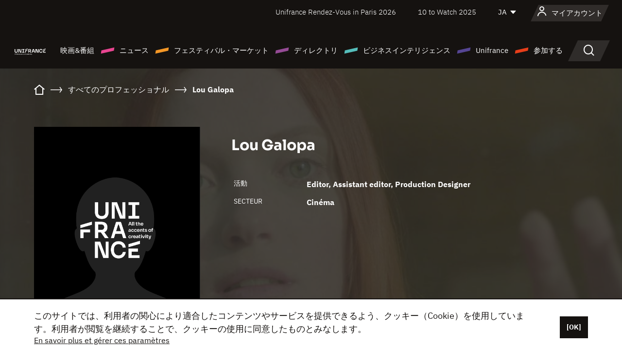

--- FILE ---
content_type: text/html;charset=utf-8
request_url: https://japan.unifrance.org/%E6%98%A0%E7%94%BB%E9%96%A2%E4%BF%82%E8%80%85%E5%90%8D%E9%91%91/%E4%BA%BA%E7%89%A9/341521/lou-galopa
body_size: 14492
content:
<!DOCTYPE html><html lang="ja" prefix="og: http://ogp.me/ns#"><head><script>(function(w,d,s,l,i){w[l]=w[l]||[];w[l].push({'gtm.start':
						new Date().getTime(),event:'gtm.js'});var f=d.getElementsByTagName(s)[0],
					j=d.createElement(s),dl=l!='dataLayer'?'&l='+l:'';j.async=true;j.src=
					'https://www.googletagmanager.com/gtm.js?id='+i+dl;f.parentNode.insertBefore(j,f);
			})(window,document,'script','dataLayer','GTM-N94R5GK');</script><meta charset="utf-8"/><title>Lou Galopa - Unifrance</title><link rel="alternate" hreflang="fr" href="https://www.unifrance.org/annuaires/personne/341521/lou-galopa"/><link rel="alternate" hreflang="en" href="https://en.unifrance.org/directories/person/341521/lou-galopa"/><link rel="alternate" hreflang="es" href="https://es.unifrance.org/anuario/particulares/341521/lou-galopa"/><meta content="width=device-width, initial-scale=1, shrink-to-fit=no" name="viewport"/><link type="image/x-icon" href="/ressources/internet/images/v2/favicon.svg" rel="shortcut icon"/><link type="image/x-icon" href="/ressources/internet/images/v2/favicon.svg" rel="icon"/><style>
				@font-face{font-family:IBMPlexSans;font-style:normal;font-weight:700;font-display:swap;src:local("IBMPlexSans"),url("/ressources/internet/fonts/IBMPlexSans/IBMPlexSans-700.ttf") format("truetype"),url("/ressources/internet/fonts/IBMPlexSans/IBMPlexSans-700.eot?#iefix") format("embedded-opentype"),url("/ressources/internet/fonts/IBMPlexSans/IBMPlexSans-700.woff2") format("woff2"),url("/ressources/internet/fonts/IBMPlexSans/IBMPlexSans-700.woff") format("woff"),url("/ressources/internet/fonts/IBMPlexSans/IBMPlexSans-700.svg") format("svg")}@font-face{font-family:IBMPlexSans;font-style:normal;font-weight:600;font-display:swap;src:local("IBMPlexSans"),url("/ressources/internet/fonts/IBMPlexSans/IBMPlexSans-600.ttf") format("truetype"),url("/ressources/internet/fonts/IBMPlexSans/IBMPlexSans-600.eot?#iefix") format("embedded-opentype"),url("/ressources/internet/fonts/IBMPlexSans/IBMPlexSans-600.woff2") format("woff2"),url("/ressources/internet/fonts/IBMPlexSans/IBMPlexSans-600.woff") format("woff"),url("/ressources/internet/fonts/IBMPlexSans/IBMPlexSans-600.svg") format("svg")}@font-face{font-family:IBMPlexSans;font-style:normal;font-weight:500;font-display:swap;src:local("IBMPlexSans"),url("/ressources/internet/fonts/IBMPlexSans/IBMPlexSans-500.ttf") format("truetype"),url("/ressources/internet/fonts/IBMPlexSans/IBMPlexSans-500.eot?#iefix") format("embedded-opentype"),url("/ressources/internet/fonts/IBMPlexSans/IBMPlexSans-500.woff2") format("woff2"),url("/ressources/internet/fonts/IBMPlexSans/IBMPlexSans-500.woff") format("woff"),url("/ressources/internet/fonts/IBMPlexSans/IBMPlexSans-500.svg") format("svg")}@font-face{font-family:IBMPlexSans;font-style:normal;font-weight:400;font-display:swap;src:local("IBMPlexSans"),url("/ressources/internet/fonts/IBMPlexSans/IBMPlexSans-400.ttf") format("truetype"),url("/ressources/internet/fonts/IBMPlexSans/IBMPlexSans-400.eot?#iefix") format("embedded-opentype"),url("/ressources/internet/fonts/IBMPlexSans/IBMPlexSans-400.woff2") format("woff2"),url("/ressources/internet/fonts/IBMPlexSans/IBMPlexSans-400.woff") format("woff"),url("/ressources/internet/fonts/IBMPlexSans/IBMPlexSans-400.svg") format("svg")}@font-face{font-family:IBMPlexSans;font-style:normal;font-weight:300;font-display:swap;src:local("IBMPlexSans"),url("/ressources/internet/fonts/IBMPlexSans/IBMPlexSans-300.ttf") format("truetype"),url("/ressources/internet/fonts/IBMPlexSans/IBMPlexSans-300.eot?#iefix") format("embedded-opentype"),url("/ressources/internet/fonts/IBMPlexSans/IBMPlexSans-300.woff2") format("woff2"),url("/ressources/internet/fonts/IBMPlexSans/IBMPlexSans-300.woff") format("woff"),url("/ressources/internet/fonts/IBMPlexSans/IBMPlexSans-300.svg") format("svg")}@font-face{font-family:IBMPlexSans;font-style:normal;font-weight:200;font-display:swap;src:local("IBMPlexSans"),url("/ressources/internet/fonts/IBMPlexSans/IBMPlexSans-200.ttf") format("truetype"),url("/ressources/internet/fonts/IBMPlexSans/IBMPlexSans-200.eot?#iefix") format("embedded-opentype"),url("/ressources/internet/fonts/IBMPlexSans/IBMPlexSans-200.woff2") format("woff2"),url("/ressources/internet/fonts/IBMPlexSans/IBMPlexSans-200.woff") format("woff"),url("/ressources/internet/fonts/IBMPlexSans/IBMPlexSans-200.svg") format("svg")}@font-face{font-family:IBMPlexSans;font-style:normal;font-weight:100;font-display:swap;src:local("IBMPlexSans"),url("/ressources/internet/fonts/IBMPlexSans/IBMPlexSans-100.ttf") format("truetype"),url("/ressources/internet/fonts/IBMPlexSans/IBMPlexSans-100.eot?#iefix") format("embedded-opentype"),url("/ressources/internet/fonts/IBMPlexSans/IBMPlexSans-100.woff2") format("woff2"),url("/ressources/internet/fonts/IBMPlexSans/IBMPlexSans-100.woff") format("woff"),url("/ressources/internet/fonts/IBMPlexSans/IBMPlexSans-100.svg") format("svg")}:root{--bs-blue:#55bdba;--bs-indigo:#6610f2;--bs-purple:#954b95;--bs-pink:#e94591;--bs-red:#e73e1a;--bs-orange:#f49726;--bs-yellow:#ffc107;--bs-green:#90c189;--bs-teal:#20c997;--bs-cyan:#0dcaf0;--bs-black:#151210;--bs-white:#fff;--bs-gray:#6c757d;--bs-gray-dark:#343a40;--bs-gray-100:#f8f9fa;--bs-gray-200:#e9ecef;--bs-gray-300:#dee2e6;--bs-gray-400:#ced4da;--bs-gray-500:#adb5bd;--bs-gray-600:#6c757d;--bs-gray-700:#495057;--bs-gray-800:#343a40;--bs-gray-900:#212529;--bs-primary:#74d1f6;--bs-black:#151210;--bs-pink:#e94591;--bs-orange:#f49726;--bs-purple:#954b95;--bs-blue:#55bdba;--bs-deep-purple:#554593;--bs-red:#e73e1a;--bs-green:#90c189;--bs-gray:#a6a096;--bs-brown:#816041;--bs-sand:#d8b882;--bs-primary-rgb:116,209,246;--bs-black-rgb:21,18,16;--bs-pink-rgb:233,69,145;--bs-orange-rgb:244,151,38;--bs-purple-rgb:149,75,149;--bs-blue-rgb:85,189,186;--bs-deep-purple-rgb:85,69,147;--bs-red-rgb:231,62,26;--bs-green-rgb:144,193,137;--bs-gray-rgb:166,160,150;--bs-brown-rgb:129,96,65;--bs-sand-rgb:216,184,130;--bs-white-rgb:255,255,255;--bs-black-rgb:21,18,16;--bs-body-color-rgb:21,18,16;--bs-body-bg-rgb:255,255,255;--bs-font-sans-serif:"IBMPlexSans";--bs-font-monospace:SFMono-Regular,Menlo,Monaco,Consolas,"Liberation Mono","Courier New",monospace;--bs-gradient:linear-gradient(180deg,rgba(255,255,255,0.15),rgba(255,255,255,0));--bs-body-font-family:IBMPlexSans;--bs-body-font-size:calc(1.285rem+0.42vw);--bs-body-font-weight:400;--bs-body-line-height:1.25;--bs-body-color:#151210;--bs-body-bg:#fff;--bs-border-width:1px;--bs-border-style:solid;--bs-border-color:#151210;--bs-border-color-translucent:rgba(21,18,16,0.175);--bs-border-radius:.375rem;--bs-border-radius-sm:.25rem;--bs-border-radius-lg:.5rem;--bs-border-radius-xl:1rem;--bs-border-radius-2xl:2rem;--bs-border-radius-pill:50rem;--bs-link-color:#74d1f6;--bs-link-hover-color:#5da7c5;--bs-code-color:#e94591;--bs-highlight-bg:#fff3cd}@media (min-width:1200px){:root{--bs-body-font-size:1.6rem}}*,::after,::before{box-sizing:border-box}@media (prefers-reduced-motion:no-preference){:root{scroll-behavior:smooth}}body{margin:0;font-family:var(--bs-body-font-family);font-size:var(--bs-body-font-size);font-weight:var(--bs-body-font-weight);line-height:var(--bs-body-line-height);color:var(--bs-body-color);text-align:var(--bs-body-text-align);background-color:var(--bs-body-bg);-webkit-text-size-adjust:100%}::-moz-focus-inner{padding:0;border-style:none}::-webkit-datetime-edit-day-field,::-webkit-datetime-edit-fields-wrapper,::-webkit-datetime-edit-hour-field,::-webkit-datetime-edit-minute,::-webkit-datetime-edit-month-field,::-webkit-datetime-edit-text,::-webkit-datetime-edit-year-field{padding:0}::-webkit-inner-spin-button{height:auto}::-webkit-search-decoration{-webkit-appearance:none}::-webkit-color-swatch-wrapper{padding:0}::file-selector-button{font:inherit;-webkit-appearance:button}iframe{border:0}:root{--bs-body-font-size:1.6rem}html{font-size:62.5%}*{-webkit-font-smoothing:antialiased;-moz-font-smoothing:antialiased;-moz-osx-font-smoothing:grayscale}@media (min-width:1280px){body{background:linear-gradient(180deg,#151210 0,#151210 12rem,#fff 12rem)}}body{font-family:IBMPlexSans}
			</style><link onload="this.onload=null;this.rel=&apos;stylesheet&apos;;this.media=&apos;all&apos;" as="style" href="/ressources/internet/css/bootstrap.min.css?t=1767688136596" rel="preload"/><link onload="this.onload=null;this.rel=&apos;stylesheet&apos;;this.media=&apos;all&apos;" media="screen and (min-width: 768px)" as="style" href="/ressources/internet/css/unifrance-desktop.min.css?t=1767688136596" rel="preload"/><link onload="this.onload=null;this.rel=&apos;stylesheet&apos;;this.media=&apos;all&apos;" media="screen and (max-width: 767px)" as="style" href="/ressources/internet/css/unifrance-mobile.min.css?t=1767688136596" rel="preload"/><link onload="this.onload=null;this.rel=&apos;stylesheet&apos;;this.media=&apos;all&apos;" media="screen and (min-width: 768px)" as="style" href="/ressources/internet/css/unifrance-person-desktop.min.css?t=1767688136596" rel="preload"/><link onload="this.onload=null;this.rel=&apos;stylesheet&apos;;this.media=&apos;all&apos;" media="screen and (max-width: 767px)" as="style" href="/ressources/internet/css/unifrance-person-mobile.min.css?t=1767688136596" rel="preload"/></head><body class=""><noscript><iframe style="display:none;visibility:hidden" width="0" height="0" src="https://www.googletagmanager.com/ns.html?id=GTM-N94R5GK"/></noscript><label hidden="hidden" id="moins">Show less</label><label hidden="hidden" id="plus">Show more</label><label hidden="hidden" id="inTotal">合わせて</label><label hidden="hidden" id="voirLaFiche">ファイルを見る</label><label hidden="hidden" id="allDep">すべて Departements</label><label hidden="hidden" id="showCaptchaModal">true</label><div class="site-wrapper"><div data-datemodification="1450533930638" data-promotionid="2070" style="display: none" class="appMobileOff headerInfos cookies-banner"><div class="cookies-banner--wrapper container"><div class="cookies-banner--txt"><p> このサイトでは、利用者の関心により適合したコンテンツやサービスを提供できるよう、クッキー（Cookie）を使用しています。利用者が閲覧を継続することで、クッキーの使用に同意したものとみなします。</p><a class="moreInfos" target="_blank" href="https://japan.unifrance.org/promotion/6820/titleClick">En savoir plus et gérer ces paramètres</a></div><div class="cookies-banner--actions"><a class="closeHeaderInfos btn btn-primary" href="#">[OK]</a></div><div class="clearfix"></div><div id="inform-and-ask" style="display: none; width: 300px; background-color: white; repeat: scroll 0% 0% white; border: 1px solid #cccccc; padding :10px 10px;text-align:center; position: fixed; top:30px; left:50%; margin-top:0px; margin-left:-150px; z-index:100000; opacity:1"><div>Etes vous sur?</div><div style="padding :10px 10px;text-align:center;"><button onclick="tagAnalyticsCNIL.CookieConsent.hideInform()" name="cancel" class="btn btn-red btn-pill btn-block">Non</button></div></div></div></div><header role="banner" class="site-header js-header-uni"><div class="site-header__inner"><div class="container"><div class="site-header__top d-none d-xl-flex align-items-center justify-content-end"><ul class="list-unstyled d-flex align-items-center m-0"><li><a href="https://www.unifrance.org/festivals-et-marches/650/rendez-vous-d-unifrance-a-paris/2026">
                                                    Unifrance Rendez-Vous in Paris 2026
                                                    </a></li><li><a href="https://en.unifrance.org/festivals-and-markets/1236/10-to-watch-d-unifrance/2025">
                                                    10 to Watch 2025
                                                    </a></li><li><div class="site-header__lang"><select name="langues" aria-label="日本語" title="日本語"><option value="https://japan.unifrance.org/映画関係者名鑑/人物/341521/lou-galopa" selected="selected">JA</option><option value="https://www.unifrance.org/annuaires/personne/341521/lou-galopa">FR</option><option value="https://en.unifrance.org/directories/person/341521/lou-galopa">EN</option><option value="https://es.unifrance.org/anuario/particulares/341521/lou-galopa">ES</option></select></div></li></ul></div><div tabindex="-1" id="main-menu" class="site-header__bottom d-flex align-items-center justify-content-xl-between"><div class="site-header__btn d-xl-none"><button class="btn-unstyled js-navbar-toggler navbar-toggler"><span aria-hidden="true" class="unificon unificon-menu"></span><span class="visually-hidden">Menu</span></button></div><div class="site-header__lang d-none"><select name="langues" aria-label="日本語" title="日本語"><option value="https://japan.unifrance.org/映画関係者名鑑/人物/341521/lou-galopa" selected="selected">JA</option><option value="https://www.unifrance.org/annuaires/personne/341521/lou-galopa">FR</option><option value="https://en.unifrance.org/directories/person/341521/lou-galopa">EN</option><option value="https://es.unifrance.org/anuario/particulares/341521/lou-galopa">ES</option></select></div><div class="dropdown-user-wrapper dropdown login-btn"><a title="プロフィールを見る" id="dropdownUser" class="dropdown-toggle text-decoration-none" href="https://japan.unifrance.org/ログイン"><span class="avatar-navbar avatar-user"><span aria-hidden="true" class="unificon unificon-user"></span><span class="avatar-user-text">マイアカウント</span></span></a></div><div class="site-header__logo"><a href="https://japan.unifrance.org/"><img height="58" width="281" alt="UNIFRANCE - all the accents of creativity" src="/ressources/internet/images/v2/unifrance-header.svg" class="img-fluid"/></a></div><div class="site-header__nav"><div class="site-header__mobileTop d-xl-none"><div class="site-header__close"><button class="btn-unstyled js-navbar-toggler"><span aria-hidden="true" class="unificon unificon-close"></span><span class="visually-hidden">検索</span></button></div><div class="site-header__logo-mobile"><a href=""><img height="58" width="281" alt="UNIFRANCE" src="/ressources/internet/images/v2/unifrance-header-dark.svg" class="img-fluid"/></a></div><div class="site-header__lang lang-mobile"><select name="langues" aria-label="日本語" title="日本語"><option value="https://japan.unifrance.org/映画関係者名鑑/人物/341521/lou-galopa" selected="selected">JA</option><option value="https://www.unifrance.org/annuaires/personne/341521/lou-galopa">FR</option><option value="https://en.unifrance.org/directories/person/341521/lou-galopa">EN</option><option value="https://es.unifrance.org/anuario/particulares/341521/lou-galopa">ES</option></select></div></div><nav aria-label="Navigation principale" class="site-header__menu"><ul class="navbar-nav level1 unif-list"><li class="nav-item d-xl-none"><a class="nav-item nav-link" href="">ホーム</a></li><li class="nav-item no-theme dropdown dropdown-hover"><button aria-expanded="true" data-bs-auto-close="outside" data-bs-toggle="dropdown" class="nav-item nav-link dropdown-toggle">映画&amp;番組</button><div class="submenu dropdown-menu menu-type-big"><div class="submenu__inner"><div class="submenu__wrapper d-flex"><div class="submenu__item"><div class="submenu__title">フランス映画と番組</div><ul class="list-unstyled unif-list submenu__content"><li><a class="nav-item nav-link" href="https://japan.unifrance.org/映画/長編映画コーナー">長編映画</a></li><li><a class="nav-item nav-link" href="https://japan.unifrance.org/映画/短編映画コーナー">ショートフィルム</a></li><li><a class="nav-item nav-link" href="https://japan.unifrance.org/serie/espace-programme">オーディオビジュアルプログラム</a></li><li><a class="nav-item nav-link" href="/vr">Immersive works</a></li></ul></div><div class="submenu__item"><div class="submenu__title">プロフェッショナル：作品を見る</div><ul class="list-unstyled unif-list submenu__content"><li><a class="nav-item nav-link" target="_blank" href="https://screeningroom.unifrance.org/">Screening Room</a><span aria-hidden="true" class="unificon unificon-link-external"></span></li><li><a class="nav-item nav-link" href="https://japan.unifrance.org/短編映画コーナー/shortFilmGallery">Short Film Gallery</a><span aria-hidden="true" class="unificon unificon-cadenas"></span></li></ul></div><div class="submenu__item"><div class="submenu__title">ラブサーチ</div><ul class="list-unstyled unif-list submenu__content"><li><a href="https://japan.unifrance.org/検索/映画" class="nav-item nav-link">すべての映画・番組</a></li><li><a href="https://japan.unifrance.org/検索/映画?genres=film.genre.fiction&sort=pertinence" class="nav-item nav-link">フィクション</a></li><li><a href="https://japan.unifrance.org/検索/映画?genres=film.genre.documentaire&sort=pertinence" class="nav-item nav-link">ドキュメンタリー</a></li><li><a href="https://japan.unifrance.org/検索/映画?genres=film.genre.animation&sort=pertinence" class="nav-item nav-link">アニメーション</a></li><li><a href="https://japan.unifrance.org/検索/映画?metrage=film.format.audiovisuel&formatProgramme=audiovisuel.format.serie&sort=pertinence" class="nav-item nav-link">セリー</a></li></ul></div></div></div></div></li><li class="nav-item theme1 dropdown dropdown-hover"><button aria-expanded="true" data-bs-auto-close="outside" data-bs-toggle="dropdown" class="nav-item nav-link dropdown-toggle">ニュース</button><div class="submenu dropdown-menu menu-type-normal"><div class="submenu__inner"><div class="submenu__wrapper d-flex"><div class="submenu__item"><ul class="list-unstyled unif-list submenu__content"><li><a class="nav-item nav-link" href="https://japan.unifrance.org/ニュース">ヘッドラインでは</a></li><li><a href="https://japan.unifrance.org/検索/actualite?rubriques=actu.rubrique.chiffresinternational&sort=pertinence" class="nav-item nav-link">タキヤ</a></li><li><a href="https://japan.unifrance.org/検索/actualite?rubriques=actu.rubrique.actuvideo&sort=pertinence" class="nav-item nav-link">動画で見る</a></li><li><a href="https://japan.unifrance.org/検索/actualite?rubriques=actu.rubrique.Entretiens&sort=pertinence" class="nav-item nav-link">インタビュー記事</a></li><li><a href="https://japan.unifrance.org/検索/actualite?rubriques=actu.rubrique.Revuedepresseetrangere&sort=pertinence" class="nav-item nav-link">海外プレスレビュー</a></li><li><a class="nav-item nav-link" href="https://japan.unifrance.org/my-newsletters/">ニュースレター</a></li></ul></div></div></div></div></li><li class="nav-item theme2 dropdown dropdown-hover"><button aria-expanded="true" data-bs-auto-close="outside" data-bs-toggle="dropdown" class="nav-item nav-link dropdown-toggle">フェスティバル・マーケット</button><div class="submenu dropdown-menu menu-type-normal"><div class="submenu__inner"><div class="submenu__wrapper d-flex"><div class="submenu__item"><ul class="list-unstyled unif-list submenu__content"><li><a class="nav-item nav-link" href="https://japan.unifrance.org/映画祭と映画マーケット">ヘッドラインでは</a></li><li><a href="https://japan.unifrance.org/検索/イベント?type=manifestation.type.festivallm&type=manifestation.type.festivallmcm&sort=pertinence" class="nav-item nav-link">イベント シネマ</a></li><li><a href="https://japan.unifrance.org/検索/イベント?type=manifestation.type.audiovisuel&sort=pertinence" class="nav-item nav-link">オーディオビジュアルイベント</a></li><li><a class="nav-item nav-link anchorLink" href="https://japan.unifrance.org/映画祭と映画マーケット#telechargements">カタログのダウンロード</a></li></ul></div></div></div></div></li><li class="nav-item theme3 dropdown dropdown-hover"><button aria-expanded="true" data-bs-auto-close="outside" data-bs-toggle="dropdown" class="nav-item nav-link dropdown-toggle">ディレクトリ</button><div class="submenu dropdown-menu menu-type-big menu-type-large"><div class="submenu__inner"><div class="submenu__wrapper d-flex"><div class="submenu__item"><div class="submenu__title">ひとをさがす</div><ul class="list-unstyled unif-list submenu__content"><li><a href="https://japan.unifrance.org/検索/人物" class="nav-item nav-link">すべてのプロフェッショナル</a></li><li><a href="https://japan.unifrance.org/検索/人物?secteursAV=audiovisuel.secteur.audiovisuel&secteursAV=audiovisuel.secteur.cinema&nationalitePersonne=pays.fr&rolesSociete=societe.activitefilm.exportation&typeActivitesLiees=fr.openwide.unifrance.common.core.business.societe.model.Societe&sort=pertinence" class="nav-item nav-link">フランスの販売者</a></li><li><a href="https://japan.unifrance.org/検索/人物?secteursAV=audiovisuel.secteur.audiovisuel&activitesAV=audiovisuel.activite.achat" class="nav-item nav-link">海外オーディオビジュアルバイヤー</a></li></ul></div><div class="submenu__item"><div class="submenu__title">会社を探す</div><ul class="list-unstyled unif-list submenu__content"><li><a href="https://japan.unifrance.org/検索/企業" class="nav-item nav-link">各社</a></li><li><a href="https://japan.unifrance.org/検索/企業?paysOrigine=pays.fr&rolesSociete=societe.activitefilm.exportation&sort=pertinence" class="nav-item nav-link">海外売上高</a></li><li><a href="https://japan.unifrance.org/検索/企業?rolesSociete=societe.activitefilm.distributionetrangerCM&rolesSociete=societe.activitefilm.distributionetrangerLM&sort=pertinence" class="nav-item nav-link">海外での映画配給</a></li><li><a href="https://japan.unifrance.org/検索/企業?rolesSociete=societe.activitefilm.coproduction&rolesSociete=societe.activitefilm.producteurassocie&rolesSociete=societe.activitefilm.productiondeleguee&rolesSociete=societe.activitefilm.productionetrangere&rolesSociete=societe.activitefilm.productionexecutive&sort=pertinence" class="nav-item nav-link">制作・共同制作</a></li><li><a href="https://japan.unifrance.org/検索/企業?activitesHF=societe.activitehorsfilm.editionvideo_cm&activitesHF=societe.activitehorsfilm.editionvideodvd&activitesHF=societe.activitehorsfilm.maisonedition&sort=pertinence" class="nav-item nav-link">エディション</a></li><li><a href="https://japan.unifrance.org/検索/企業?activitesHF=societe.activitehorsfilm.presseecrite&activitesHF=societe.activitehorsfilm.presseinternet&activitesHF=societe.activitehorsfilm.presseradio&activitesHF=societe.activitehorsfilm.pressetv&sort=pertinence" class="nav-item nav-link">メディア</a></li></ul></div><div class="submenu__item"><div class="submenu__title">CHERCHER PAR PAYS OU ZONE</div><div class="form-item d-flex flex-column gap-3"><select onchange="location = this.options[this.selectedIndex].value;" class="form-select-search order-2"><option value="">Choisir un pays</option><option value="https://japan.unifrance.org/ボックスオフィス/74849/asie-pacifique-ap">Asie Pacifique AP</option><option value="https://japan.unifrance.org/ボックスオフィス/120/%E3%82%A2%E3%82%A4%E3%82%B9%E3%83%A9%E3%83%B3%E3%83%89">アイスランド</option><option value="https://japan.unifrance.org/ボックスオフィス/201/%E3%82%A2%E3%83%A1%E3%83%AA%E3%82%AB%E5%90%88%E8%A1%86%E5%9B%BD">アメリカ合衆国</option><option value="https://japan.unifrance.org/ボックスオフィス/511/%E3%82%A2%E3%83%A9%E3%83%96%E9%A6%96%E9%95%B7%E5%9B%BD%E9%80%A3%E9%82%A6">アラブ首長国連邦</option><option value="https://japan.unifrance.org/ボックスオフィス/361/%E3%82%A2%E3%83%AB%E3%82%BC%E3%83%B3%E3%83%81%E3%83%B3">アルゼンチン</option><option value="https://japan.unifrance.org/ボックスオフィス/107/%E3%82%A4%E3%82%AE%E3%83%AA%E3%82%B9">イギリス</option><option value="https://japan.unifrance.org/ボックスオフィス/521/%E3%82%A4%E3%82%B9%E3%83%A9%E3%82%A8%E3%83%AB">イスラエル</option><option value="https://japan.unifrance.org/ボックスオフィス/109/%E3%82%A4%E3%82%BF%E3%83%AA%E3%82%A2">イタリア</option><option value="https://japan.unifrance.org/ボックスオフィス/703/%E3%82%A4%E3%83%B3%E3%83%89">インド</option><option value="https://japan.unifrance.org/ボックスオフィス/722/%E3%82%A4%E3%83%B3%E3%83%89%E3%83%8D%E3%82%B7%E3%82%A2">インドネシア</option><option value="https://japan.unifrance.org/ボックスオフィス/186/%E3%82%A6%E3%82%AF%E3%83%A9%E3%82%A4%E3%83%8A">ウクライナ</option><option value="https://japan.unifrance.org/ボックスオフィス/370/%E3%82%A6%E3%83%AB%E3%82%B0%E3%82%A2%E3%82%A4">ウルグアイ</option><option value="https://japan.unifrance.org/ボックスオフィス/366/%E3%82%A8%E3%82%AF%E3%82%A2%E3%83%89%E3%83%AB">エクアドル</option><option value="https://japan.unifrance.org/ボックスオフィス/492/%E3%82%A8%E3%82%B8%E3%83%97%E3%83%88">エジプト</option><option value="https://japan.unifrance.org/ボックスオフィス/182/%E3%82%A8%E3%82%B9%E3%83%88%E3%83%8B%E3%82%A2">エストニア</option><option value="https://japan.unifrance.org/ボックスオフィス/111/%E3%82%AA%E3%83%A9%E3%83%B3%E3%83%80">オランダ</option><option value="https://japan.unifrance.org/ボックスオフィス/601/%E3%82%AA%E3%83%BC%E3%82%B9%E3%83%88%E3%83%A9%E3%83%AA%E3%82%A2">オーストラリア</option><option value="https://japan.unifrance.org/ボックスオフィス/102/%E3%82%AA%E3%83%BC%E3%82%B9%E3%83%88%E3%83%AA%E3%82%A2">オーストリア</option><option value="https://japan.unifrance.org/ボックスオフィス/397/%E3%82%AB%E3%82%B6%E3%83%95%E3%82%B9%E3%82%BF%E3%83%B3">カザフスタン</option><option value="https://japan.unifrance.org/ボックスオフィス/202/%E3%82%AB%E3%83%8A%E3%83%80">カナダ</option><option value="https://japan.unifrance.org/ボックスオフィス/711/%E3%82%AB%E3%83%B3%E3%83%9C%E3%82%B8%E3%82%A2">カンボジア</option><option value="https://japan.unifrance.org/ボックスオフィス/104/%E3%82%AD%E3%83%97%E3%83%AD%E3%82%B9">キプロス</option><option value="https://japan.unifrance.org/ボックスオフィス/108/%E3%82%AE%E3%83%AA%E3%82%B7%E3%83%A3">ギリシャ</option><option value="https://japan.unifrance.org/ボックスオフィス/159/%E3%82%AF%E3%83%AD%E3%82%A2%E3%83%81%E3%82%A2">クロアチア</option><option value="https://japan.unifrance.org/ボックスオフィス/20201/%E3%82%B1%E3%83%99%E3%83%83%E3%82%AF%E5%B7%9E">ケベック州</option><option value="https://japan.unifrance.org/ボックスオフィス/301/%E3%82%B3%E3%82%B9%E3%82%BF%E3%83%AA%E3%82%AB">コスタリカ</option><option value="https://japan.unifrance.org/ボックスオフィス/365/%E3%82%B3%E3%83%AD%E3%83%B3%E3%83%93%E3%82%A2">コロンビア</option><option value="https://japan.unifrance.org/ボックスオフィス/415/%E3%82%B3%E3%83%BC%E3%83%88%E3%82%B8%E3%83%9C%E3%82%A2%E3%83%BC%E3%83%AB">コートジボアール</option><option value="https://japan.unifrance.org/ボックスオフィス/508/%E3%82%B5%E3%82%A6%E3%82%B8%E3%82%A2%E3%83%A9%E3%83%93%E3%82%A2">サウジアラビア</option><option value="https://japan.unifrance.org/ボックスオフィス/725/%E3%82%B7%E3%83%B3%E3%82%AC%E3%83%9D%E3%83%BC%E3%83%AB">シンガポール</option><option value="https://japan.unifrance.org/ボックスオフィス/113/%E3%82%B9%E3%82%A4%E3%82%B9">スイス</option><option value="https://japan.unifrance.org/ボックスオフィス/122/%E3%82%B9%E3%82%A6%E3%82%A7%E3%83%BC%E3%83%87%E3%83%B3">スウェーデン</option><option value="https://japan.unifrance.org/ボックスオフィス/106/%E3%82%B9%E3%83%9A%E3%82%A4%E3%83%B3">スペイン</option><option value="https://japan.unifrance.org/ボックスオフィス/169/%E3%82%B9%E3%83%AD%E3%83%90%E3%82%AD%E3%82%A2">スロバキア</option><option value="https://japan.unifrance.org/ボックスオフィス/158/%E3%82%B9%E3%83%AD%E3%83%99%E3%83%8B%E3%82%A2">スロベニア</option><option value="https://japan.unifrance.org/ボックスオフィス/408/%E3%82%BB%E3%83%AB%E3%83%93%E3%82%A2">セルビア</option><option value="https://japan.unifrance.org/ボックスオフィス/726/%E3%82%BF%E3%82%A4">タイ</option><option value="https://japan.unifrance.org/ボックスオフィス/167/%E3%83%81%E3%82%A7%E3%82%B3%E5%85%B1%E5%92%8C%E5%9B%BD">チェコ共和国</option><option value="https://japan.unifrance.org/ボックスオフィス/403/%E3%83%81%E3%83%A5%E3%83%8B%E3%82%B8%E3%82%A2">チュニジア</option><option value="https://japan.unifrance.org/ボックスオフィス/364/%E3%83%81%E3%83%AA">チリ</option><option value="https://japan.unifrance.org/ボックスオフィス/118/%E3%83%87%E3%83%B3%E3%83%9E%E3%83%BC%E3%82%AF">デンマーク</option><option value="https://japan.unifrance.org/ボックスオフィス/114/%E3%83%88%E3%83%AB%E3%82%B3">トルコ</option><option value="https://japan.unifrance.org/ボックスオフィス/101/%E3%83%89%E3%82%A4%E3%83%84">ドイツ</option><option value="https://japan.unifrance.org/ボックスオフィス/464/%E3%83%8A%E3%82%A4%E3%82%B8%E3%82%A7%E3%83%AA%E3%82%A2">ナイジェリア</option><option value="https://japan.unifrance.org/ボックスオフィス/605/%E3%83%8B%E3%83%A5%E3%83%BC%E3%82%B8%E3%83%BC%E3%83%A9%E3%83%B3%E3%83%89">ニュージーランド</option><option value="https://japan.unifrance.org/ボックスオフィス/121/%E3%83%8E%E3%83%AB%E3%82%A6%E3%82%A7%E3%83%BC">ノルウェー</option><option value="https://japan.unifrance.org/ボックスオフィス/164/%E3%83%8F%E3%83%B3%E3%82%AC%E3%83%AA%E3%83%BC">ハンガリー</option><option value="https://japan.unifrance.org/ボックスオフィス/368/%E3%83%91%E3%83%A9%E3%82%B0%E3%82%A2%E3%82%A4">パラグアイ</option><option value="https://japan.unifrance.org/ボックスオフィス/724/%E3%83%95%E3%82%A3%E3%83%AA%E3%83%94%E3%83%B3">フィリピン</option><option value="https://japan.unifrance.org/ボックスオフィス/119/%E3%83%95%E3%82%A3%E3%83%B3%E3%83%A9%E3%83%B3%E3%83%89">フィンランド</option><option value="https://japan.unifrance.org/ボックスオフィス/363/%E3%83%96%E3%83%A9%E3%82%B8%E3%83%AB">ブラジル</option><option value="https://japan.unifrance.org/ボックスオフィス/163/%E3%83%96%E3%83%AB%E3%82%AC%E3%83%AA%E3%82%A2">ブルガリア</option><option value="https://japan.unifrance.org/ボックスオフィス/713/%E3%83%99%E3%83%88%E3%83%8A%E3%83%A0">ベトナム</option><option value="https://japan.unifrance.org/ボックスオフィス/371/%E3%83%99%E3%83%8D%E3%82%BA%E3%82%A8%E3%83%A9">ベネズエラ</option><option value="https://japan.unifrance.org/ボックスオフィス/180/%E3%83%99%E3%83%A9%E3%83%AB%E3%83%BC%E3%82%B7">ベラルーシ</option><option value="https://japan.unifrance.org/ボックスオフィス/103/%E3%83%99%E3%83%AB%E3%82%AE%E3%83%BC">ベルギー</option><option value="https://japan.unifrance.org/ボックスオフィス/74794/%E3%83%9A%E3%83%AB%E3%83%BC">ペルー</option><option value="https://japan.unifrance.org/ボックスオフィス/204/%E3%83%9C%E3%82%B9%E3%83%8B%E3%82%A2%E3%83%BB%E3%83%98%E3%83%AB%E3%83%84%E3%82%A7%E3%82%B4%E3%83%93%E3%83%8A">ボスニア・ヘルツェゴビナ</option><option value="https://japan.unifrance.org/ボックスオフィス/362/%E3%83%9C%E3%83%AA%E3%83%93%E3%82%A2">ボリビア</option><option value="https://japan.unifrance.org/ボックスオフィス/112/%E3%83%9D%E3%83%AB%E3%83%88%E3%82%AC%E3%83%AB">ポルトガル</option><option value="https://japan.unifrance.org/ボックスオフィス/165/%E3%83%9D%E3%83%BC%E3%83%A9%E3%83%B3%E3%83%89">ポーランド</option><option value="https://japan.unifrance.org/ボックスオフィス/723/%E3%83%9E%E3%83%AC%E3%83%BC%E3%82%B7%E3%82%A2">マレーシア</option><option value="https://japan.unifrance.org/ボックスオフィス/367/%E3%83%A1%E3%82%AD%E3%82%B7%E3%82%B3">メキシコ</option><option value="https://japan.unifrance.org/ボックスオフィス/402/%E3%83%A2%E3%83%AD%E3%83%83%E3%82%B3">モロッコ</option><option value="https://japan.unifrance.org/ボックスオフィス/184/%E3%83%A9%E3%83%88%E3%83%93%E3%82%A2">ラトビア</option><option value="https://japan.unifrance.org/ボックスオフィス/185/%E3%83%AA%E3%83%88%E3%82%A2%E3%83%8B%E3%82%A2">リトアニア</option><option value="https://japan.unifrance.org/ボックスオフィス/166/%E3%83%AB%E3%83%BC%E3%83%9E%E3%83%8B%E3%82%A2">ルーマニア</option><option value="https://japan.unifrance.org/ボックスオフィス/74786/%E3%83%AC%E3%83%90%E3%83%8E%E3%83%B3">レバノン</option><option value="https://japan.unifrance.org/ボックスオフィス/168/%E3%83%AD%E3%82%B7%E3%82%A2">ロシア</option><option value="https://japan.unifrance.org/ボックスオフィス/731/%E4%B8%AD%E5%9B%BD">中国</option><option value="https://japan.unifrance.org/ボックスオフィス/100/%E5%8C%97%E3%83%9E%E3%82%B1%E3%83%89%E3%83%8B%E3%82%A2">北マケドニア</option><option value="https://japan.unifrance.org/ボックスオフィス/481/%E5%8D%97%E3%82%A2%E3%83%95%E3%83%AA%E3%82%AB">南アフリカ</option><option value="https://japan.unifrance.org/ボックスオフィス/727/%E5%8F%B0%E6%B9%BE">台湾</option><option value="https://japan.unifrance.org/ボックスオフィス/733/%E5%A4%A7%E9%9F%93%E6%B0%91%E5%9B%BD">大韓民国</option><option value="https://japan.unifrance.org/ボックスオフィス/740/%E6%97%A5%E6%9C%AC">日本</option><option value="https://japan.unifrance.org/ボックスオフィス/721/%E9%A6%99%E6%B8%AF">香港</option></select><select onchange="location = this.options[this.selectedIndex].value;" class="form-select-search order-2"><option value="">Choisir une zone géographique</option><option value="https://japan.unifrance.org/ボックスオフィス/4/africa">Africa</option><option value="https://japan.unifrance.org/ボックスオフィス/7/asia">Asia</option><option value="https://japan.unifrance.org/ボックスオフィス/8/central-and-eastern-europe">Central and Eastern Europe</option><option value="https://japan.unifrance.org/ボックスオフィス/3/latin-america">Latin America</option><option value="https://japan.unifrance.org/ボックスオフィス/5/middle-east">Middle East</option><option value="https://japan.unifrance.org/ボックスオフィス/2/north-america">North America</option><option value="https://japan.unifrance.org/ボックスオフィス/6/oceania">Oceania</option><option value="https://japan.unifrance.org/ボックスオフィス/1/western-europe">Western Europe</option><option value="https://japan.unifrance.org/ボックスオフィス/74807/%E4%B8%96%E7%95%8C">世界</option></select></div><div class="submenu__title">CHERCHER PAR GENRE</div><div class="form-item d-flex flex-column"><select onchange="if($(&apos;#showCaptchaModal&apos;).text() === &apos;true&apos;) { $(&apos;#captchaModalForm&apos;).attr(&apos;action&apos;, this.options[this.selectedIndex].value); $(&apos;#captchaModal&apos;).modal(&apos;show&apos;); } else location = this.options[this.selectedIndex].value;" class="form-select-search order-2"><option value="">Select a genre</option><option value="https://japan.unifrance.org/検索/映画?genres=film.genre.spectaclevivant&amp;sort=pertinence"></option><option value="https://japan.unifrance.org/検索/映画?genres=film.genre.animation&amp;sort=pertinence">アニメーション</option><option value="https://japan.unifrance.org/検索/映画?genres=film.genre.clip&amp;sort=pertinence">クリップ</option><option value="https://japan.unifrance.org/検索/映画?genres=film.genre.documentaire&amp;sort=pertinence">ドキュメンタリー</option><option value="https://japan.unifrance.org/検索/映画?genres=film.genre.fiction&amp;sort=pertinence">フィクション</option><option value="https://japan.unifrance.org/検索/映画?genres=film.genre.experimental&amp;sort=pertinence">実験映画</option></select></div></div><div class="submenu__item"><div class="submenu__title">CONDITIONS DE RÉFÉRENCEMENT</div><ul class="list-unstyled unif-list submenu__content"><li><a class="nav-item nav-link" href="https://japan.unifrance.org/ユニフランス/referencement-oeuvres-societes-personnes">Référencement oeuvres, sociétés et personnes</a></li></ul></div></div></div></div></li><li class="nav-item theme4 dropdown dropdown-hover"><button aria-expanded="true" data-bs-auto-close="outside" data-bs-toggle="dropdown" class="nav-item nav-link dropdown-toggle">ビジネスインテリジェンス</button><div class="submenu dropdown-menu menu-type-normal"><div class="submenu__inner"><div class="submenu__wrapper d-flex"><div class="submenu__item"><ul class="list-unstyled unif-list submenu__content"><li><a class="nav-item nav-link" href="https://japan.unifrance.org/ボックスオフィス/74807/world">国際経済データ</a></li><li><a class="nav-item nav-link" href="https://japan.unifrance.org/ボックスオフィス">国または地域別の経済データ</a></li><li><a href="https://japan.unifrance.org/検索/actualite?rubriques=actu.rubrique.etudes&sort=pertinence" class="nav-item nav-link">学習と年次レビュー</a></li><li><a href="https://japan.unifrance.org/検索/actualite?rubriques=actu.rubrique.veillenumerique&sort=pertinence" class="nav-item nav-link">デジタルウォッチ</a></li></ul></div></div></div></div></li><li class="nav-item theme5 dropdown dropdown-hover"><button aria-expanded="true" data-bs-auto-close="outside" data-bs-toggle="dropdown" class="nav-item nav-link dropdown-toggle">Unifrance</button><div class="submenu dropdown-menu menu-type-normal"><div class="submenu__inner"><div class="submenu__wrapper d-flex"><div class="submenu__item"><ul class="list-unstyled unif-list submenu__content"><li><a class="nav-item nav-link" href="https://japan.unifrance.org/ユニフランス/の使命">ミッション</a></li><li><a class="nav-item nav-link" href="https://japan.unifrance.org/ユニフランス/スタッフ">組織図</a></li><li><a class="nav-item nav-link" href="https://japan.unifrance.org/ユニフランス/インスタンス">ボディー</a></li><li><a class="nav-item nav-link" href="https://japan.unifrance.org/ユニフランス/海外事務所">海外拠点</a></li><li><a class="nav-item nav-link" href="https://japan.unifrance.org/ユニフランス/パートナー">パートナーズ</a></li><li><a class="nav-item nav-link" href="https://japan.unifrance.org/ユニフランス/fonds-de-dotation">Unifrance Endowment Fund</a></li><li><a class="nav-item nav-link" href="https://japan.unifrance.org/ユニフランス/recrutement">採用情報</a></li><li><a class="nav-item nav-link" href="https://japan.unifrance.org/ユニフランス/valeurs">Values</a></li><li><a class="nav-item nav-link" href="https://japan.unifrance.org/ユニフランス/vhss">GBVH</a></li></ul></div></div></div></div></li><li class="nav-item theme6 dropdown dropdown-hover"><button aria-expanded="true" data-bs-auto-close="outside" data-bs-toggle="dropdown" class="nav-item nav-link dropdown-toggle">参加する</button><div class="submenu dropdown-menu menu-type-big"><div class="submenu__inner"><div class="submenu__wrapper d-flex"><div class="submenu__item"><div class="submenu__title">映画関係者</div><ul class="list-unstyled unif-list submenu__content"><li><a class="nav-item nav-link" href="https://japan.unifrance.org/ユニフランス/長編映画プロデューサー">長編映画プロデューサー</a></li><li><a class="nav-item nav-link" href="https://japan.unifrance.org/ユニフランス/長編映画輸出業者">長編映画輸出企業</a></li><li><a class="nav-item nav-link" href="https://japan.unifrance.org/ユニフランス/短編映画の配給会社">短編映画または没入型作品のプロデューサーおよび配給会社</a></li><li><a class="nav-item nav-link" href="https://japan.unifrance.org/ユニフランス/アーティスト">監督、俳優、脚本家、作曲家、エージェント</a></li></ul></div><div class="submenu__item"><div class="submenu__title">オーディオビジュアル・プロフェッショナル</div><ul class="list-unstyled unif-list submenu__content"><li><a class="nav-item nav-link" href="https://japan.unifrance.org/ユニフランス/テレビ配給会社">監督、俳優、脚本家、作曲家、エージェント</a></li><li><a class="nav-item nav-link" href="https://japan.unifrance.org/ユニフランス/テレビプロデューサー">映画・オーディオビジュアル番組プロデューサー</a></li><li><a class="nav-item nav-link" href="https://japan.unifrance.org/ユニフランス/アーティスト">監督、俳優、脚本家、作曲家、エージェント</a></li></ul></div></div></div></div></li></ul></nav><div class="site-header__links-mobile d-xl-none"><ul class="list-unstyled"><li><a href="https://www.unifrance.org/festivals-et-marches/650/rendez-vous-d-unifrance-a-paris/2026">
                                                            Unifrance Rendez-Vous in Paris 2026
                                                            </a></li><li><a href="https://en.unifrance.org/festivals-and-markets/1236/10-to-watch-d-unifrance/2025">
                                                            10 to Watch 2025
                                                            </a></li></ul></div></div><div tabindex="-1" class="site-header__search" id="main-search"><button onclick="setTimeout(function(){$(&apos;#modal-search__input&apos;).focus();}, 500)" data-bs-target="#searchModal" data-bs-toggle="modal" class="btn-unstyled"><span aria-hidden="true" class="unificon unificon-search"></span><span class="visually-hidden">検索</span></button></div></div></div></div></header><div class="site-wrapper"><main tabindex="-1" role="main" class="site-content" id="main-content"><div class="jumbotron uni-banner text-white bg-black page-jumbotron"><div class="embed-img"><picture><img alt="Lou Galopa" title="Lou Galopa" width="1024" height="610" src="https://medias.unifrance.org/medias/244/157/171508/format_page/lou-galopa.jpg"/></picture></div><div class="jumbotron-inner"><div class="breadcrumb-wrapper container d-none d-lg-block"><nav aria-label="Fil d&apos;Ariane"><ol typeof="BreadcrumbList" vocab="http://schema.org/" class="breadcrumb"><li typeof="ListItem" property="itemListElement" class="breadcrumb-item"><a typeof="WebPage" property="item" href="https://japan.unifrance.org/"><span aria-hidden="true" class="unificon unificon-home"></span><span class="d-none" property="id">https://japan.unifrance.org/</span><span class="d-none" property="name">ホーム</span></a><meta content="1" property="position"/></li><li typeof="ListItem" property="itemListElement" class="breadcrumb-item"><a typeof="WebPage" property="item" href="https://japan.unifrance.org/検索/人物"><span class="d-none" property="id">https://japan.unifrance.org/検索/人物</span><span property="name">すべてのプロフェッショナル</span></a><meta content="2" property="position"/></li><li typeof="ListItem" property="itemListElement" class="breadcrumb-item active"><span property="name">Lou Galopa</span><meta content="3" property="position"/></li></ol></nav></div><div class="d-lg-none container prevLink"><a href="https://japan.unifrance.org/検索/人物" class="link-back"><span aria-hidden="true" class="unificon unificon-arrow-right-long"></span><span>すべてのプロフェッショナル</span></a></div><div class="container"><div class="jumbotron__content"><div class="jumbotron__image jumbotron-gallery"><a data-pswp-height="" data-pswp-width="" data-size="" href="https://medias.unifrance.org/medias/155/196/50331/visuel/generique-personne-defaut.png"><picture><img class="img-fluid" border="0" alt="Lou Galopa" title="Lou Galopa" width="1167" height="1454" src="https://medias.unifrance.org/medias/155/196/50331/visuel/generique-personne-defaut.png"/></picture></a></div><h1 class="jumbotron__title person-title like-h1">Lou Galopa</h1><div class="jumbotron__infos"><p class="info"><span class="info__label small text-uppercase">活動</span><strong>Editor, Assistant editor, Production Designer</strong></p><p class="info"><span class="info__label small text-uppercase">Secteur</span><strong>Cinéma</strong></p><div class="jumbotron__btn d-sm-flex justify-content-md-end"></div></div></div></div></div></div><div class="container page-sheet"><div class="row"><div class="col-lg-4"><div class="sticky-wrapper"><div class="sticky js-sticky-summary" id="scrollspy"><picture class="scrollspy__image"><img style="padding-top:23px; padding-bottom:23px;" border="0" alt="Lou Galopa" title="Lou Galopa" width="220" height="274" src="https://medias.unifrance.org/medias/155/196/50331/visuel/generique-personne-defaut.png" loading="lazy"/></picture><div class="scrollspy__nav js-sticky-summary-nav"><ul class="scrollspy__list js-summary-list-data"></ul></div><div class="scrollspy__btn d-flex gap-3 align-items-start"><span class="scrollspy__btn-summary d-lg-none"><button data-bs-target="#summaryModal" data-bs-toggle="modal" class="btn btn-secondary justify-content-center p-0"><span aria-hidden="true" class="unificon unificon-liste"></span><span class="d-inline p-2">Sommaire de la fiche</span></button></span><div class="popover-wrapper"><button data-bs-custom-class="popover-partager" data-bs-placement="right" data-bs-toggle="popover" data-bs-trigger="click" aria-label="Partager" type="button" class="btn btn-primary"><span aria-hidden="true" class="unificon unificon-partage me-0 me-md-3 me-xxl-5"></span><span class="d-none d-lg-block">シェア</span></button><div class="popover-content d-none"><ul class="list-unstyled"><li><a target="_blank" href="https://www.facebook.com/sharer/sharer.php?u=https://japan.unifrance.org/映画関係者名鑑/人物/341521/lou-galopa"><span class="unificon"><img class="align-top" alt="Facebook" title="Facebook" width="35" height="35" src="https://medias.unifrance.org/medias/228/86/284388/visuel/facebook.svg" loading="lazy"/></span><span class="text">Facebook</span></a></li><li><a target="_blank" href="mailto:?body=https://japan.unifrance.org/映画関係者名鑑/人物/341521/lou-galopa&subject=Lou Galopa"><span aria-hidden="true" class="unificon unificon-enveloppe"></span><span class="text">Mail</span></a></li></ul></div></div><div><button onclick="$(&apos;.login-btn a&apos;)[0].click(); return false;" href="https://japan.unifrance.org/ログイン" class="btn btn-primary btn-active"><span aria-hidden="true" class="unificon unificon-favori icon-un-active me-0 me-md-3 me-xxl-5"></span><span class="text-un-active">ファヴォリ</span></button></div></div></div></div><div aria-hidden="true" aria-labelledby="summaryModalTitle" tabindex="-1" data-bs-keyboard="true" id="summaryModal" class="modal modal-summary fade"><div class="modal-dialog"><div class="modal-content"><div class="modal-body"><div class="container"><div class="d-flex justify-content-between align-items-center modal-search__header"><div class="site-header__logo modal-search__logo"><a href="#"><img height="58" width="281" loading="lazy" alt="" src="/ressources/internet/images/v2/unifrance-header-dark.svg" class="img-fluid"/></a></div><button aria-label="Fermer le sommaire" data-bs-dismiss="modal" class="btn-close" type="button"><span class="visually-hidden">Fermer</span><span aria-hidden="true" class="unificon unificon-close"></span></button></div><div class="modal-summary__inner"><div class="modal-summary__form"><p class="modal-summary__subtitle">Contents</p><h2 class="modal-summary__title" id="summaryModalTitle">Lou Galopa</h2><div class="modal-summary__content"><div class="scrollspy-nav-madal js-sticky-summary-modal"></div></div></div></div></div></div></div></div></div></div><div class="col-lg-8 ps-xl-0"><div class="scrollspy-content"><div class="js-summary-source"><div id="societeFilmographie" class="page-sheet-section"><div class="title-h2 title-h2--oneIcone "><h2 class="d-flex justify-content-start" id=""><span aria-hidden="true" class="unificon unificon-chevron-left"></span><span class="title-text">Filmography</span><span class="fw-normal">(5)</span></h2></div><div class="page-sheet-inner"><div class="collapse-wrapper"><div class="table-filter"><form aria-label="Form" action="#" class="filter-select"><div class="form-item gap-4"><select data-filter-name="filmographie" class="form-select-filter dataFilter"><option value="">すべて Types</option><option value="film.format.court">短編映画 (4)</option><option value="film.format.long">長編映画 (1)</option></select><select data-filter-name="filmographie" class="form-select-filter dataFilter"><option value="">すべて Roles</option><option value="personne.activitefilm.assistantmonteur">編集アシスタント (1)</option><option value="personne.activitefilm.monteur">編集担当 (3)</option><option value="personne.activitefilm.decorateur">装飾 (1)</option></select></div></form></div><div class="card-movie__wrapper mt-8"><div class="scroll-slider js-scroll-slider slick-four" id="filmographie"><div style="" data-filters="|film.format.long||personne.activitefilm.assistantmonteur||" class="link-extension card-movie d-flex flex-column"><div class="card-movie__text order-2"><h3 class="like-h4"><a href="https://japan.unifrance.org/映画/41720/angel">Angel</a></h3><div class="card-date d-flex"><time datetime="2016-01-01">(2016)</time></div></div><div class="card-movie__img order-1"><picture><img class="img-fluid" alt="media" title="media" width="279" height="400" src="https://medias.unifrance.org/medias/82/239/257874/format_web/media.jpg" loading="lazy"/></picture></div></div><div style="" data-filters="|film.format.court||personne.activitefilm.monteur||" class="link-extension card-movie d-flex flex-column"><div class="card-movie__text order-2"><h3 class="like-h4"><a href="https://japan.unifrance.org/映画/31546/trompe-l-oeil">Trompe-l'&oelig;il</a></h3><div class="card-date d-flex"><time datetime="2009-01-01">(2009)</time></div></div><div class="card-movie__img order-1"><picture><img class="img-fluid" alt="media" title="media" width="399" height="277" src="https://medias.unifrance.org/medias/11/174/44555/format_web/media.jpg" loading="lazy"/></picture></div></div><div style="" data-filters="|film.format.court||personne.activitefilm.monteur||" class="link-extension card-movie d-flex flex-column"><div class="card-movie__text order-2"><h3 class="like-h4"><a href="https://japan.unifrance.org/映画/29736/dogs-have-green-eyes-too">Dogs Have Green Eyes Too</a></h3><div class="card-date d-flex"><time datetime="2008-01-01">(2008)</time></div></div><div class="card-movie__img order-1"><picture><img class="img-fluid" alt="media" title="media" width="1167" height="1454" src="https://medias.unifrance.org/medias/156/196/50332/visuel/generique-film-defaut.png" loading="lazy"/></picture></div></div><div style="" data-filters="|film.format.court||personne.activitefilm.monteur||" class="link-extension card-movie d-flex flex-column"><div class="card-movie__text order-2"><h3 class="like-h4"><a href="https://japan.unifrance.org/映画/27468/with-the-anybody-else-s-words">With the Anybody Else's Words</a></h3><div class="card-date d-flex"><time datetime="2005-01-01">(2005)</time></div></div><div class="card-movie__img order-1"><picture><img class="img-fluid" alt="media" title="media" width="1167" height="1454" src="https://medias.unifrance.org/medias/156/196/50332/visuel/generique-film-defaut.png" loading="lazy"/></picture></div></div><div style="" data-filters="|film.format.court||personne.activitefilm.decorateur||" class="link-extension card-movie d-flex flex-column"><div class="card-movie__text order-2"><h3 class="like-h4"><a href="https://japan.unifrance.org/映画/52424/impatience">Impatience</a></h3><div class="card-date d-flex"><time datetime="2001-01-01">(2001)</time></div></div><div class="card-movie__img order-1"><picture><img class="img-fluid" alt="media" title="media" width="1167" height="1454" src="https://medias.unifrance.org/medias/156/196/50332/visuel/generique-film-defaut.png" loading="lazy"/></picture></div></div></div><div style="display: none" class="noResult"><h2>Sorry, your search returned no results.</h2></div></div><div style="" id="btn-filmographie" class="article-cards-btn "><button data-bs-target="#filmographie-modal" data-bs-toggle="modal" class="btn btn-primary uf-show-more"><span>もっと見る<span class="fw-normal ms-2">(5)</span></span></button></div><div aria-hidden="true" aria-labelledby="articleMovieModalLabel" tabindex="-1" data-bs-keyboard="true" data-bs-backdrop="static" id="filmographie-modal" class="modal modal-article fade"><div class="modal-dialog"><div class="modal-content"><div class="modal-body"><div class="container"><div class="d-flex justify-content-between align-items-center modal-article__header"><div class="site-header__logo modal-article__logo"><a href="https://japan.unifrance.org/"><img height="58" width="281" loading="lazy" alt="" src="/ressources/internet/images/v2/unifrance-header-dark.svg" class="img-fluid"/></a></div><button aria-label="Fermer la recherche" data-bs-dismiss="modal" class="btn-close" type="button"><span class="visually-hidden">Fermer</span><span aria-hidden="true" class="unificon unificon-close"></span></button></div><div class="modal-article__inner"><h2 class="modal-article__title like-h1">Filmography</h2><div class="title-h3 title-h3--underlined"><h3>映画作品<span class="fw-normal">(5)</span></h3></div><div class="modal-article__list four-column"><div style="" data-filters="|film.format.long||personne.activitefilm.assistantmonteur||" class="link-extension card-movie d-flex flex-column"><div class="card-movie__text order-2"><h3 class="like-h4"><a href="https://japan.unifrance.org/映画/41720/angel">Angel</a></h3><div class="card-date d-flex"><time datetime="2016-01-01">(2016)</time></div></div><div class="card-movie__img order-1"><picture><img class="img-fluid" alt="media" title="media" width="279" height="400" src="https://medias.unifrance.org/medias/82/239/257874/format_web/media.jpg" loading="lazy"/></picture></div></div><div style="" data-filters="|film.format.court||personne.activitefilm.monteur||" class="link-extension card-movie d-flex flex-column"><div class="card-movie__text order-2"><h3 class="like-h4"><a href="https://japan.unifrance.org/映画/31546/trompe-l-oeil">Trompe-l'&oelig;il</a></h3><div class="card-date d-flex"><time datetime="2009-01-01">(2009)</time></div></div><div class="card-movie__img order-1"><picture><img class="img-fluid" alt="media" title="media" width="399" height="277" src="https://medias.unifrance.org/medias/11/174/44555/format_web/media.jpg" loading="lazy"/></picture></div></div><div style="" data-filters="|film.format.court||personne.activitefilm.monteur||" class="link-extension card-movie d-flex flex-column"><div class="card-movie__text order-2"><h3 class="like-h4"><a href="https://japan.unifrance.org/映画/29736/dogs-have-green-eyes-too">Dogs Have Green Eyes Too</a></h3><div class="card-date d-flex"><time datetime="2008-01-01">(2008)</time></div></div><div class="card-movie__img order-1"><picture><img class="img-fluid" alt="media" title="media" width="1167" height="1454" src="https://medias.unifrance.org/medias/156/196/50332/visuel/generique-film-defaut.png" loading="lazy"/></picture></div></div><div style="" data-filters="|film.format.court||personne.activitefilm.monteur||" class="link-extension card-movie d-flex flex-column"><div class="card-movie__text order-2"><h3 class="like-h4"><a href="https://japan.unifrance.org/映画/27468/with-the-anybody-else-s-words">With the Anybody Else's Words</a></h3><div class="card-date d-flex"><time datetime="2005-01-01">(2005)</time></div></div><div class="card-movie__img order-1"><picture><img class="img-fluid" alt="media" title="media" width="1167" height="1454" src="https://medias.unifrance.org/medias/156/196/50332/visuel/generique-film-defaut.png" loading="lazy"/></picture></div></div><div style="" data-filters="|film.format.court||personne.activitefilm.decorateur||" class="link-extension card-movie d-flex flex-column"><div class="card-movie__text order-2"><h3 class="like-h4"><a href="https://japan.unifrance.org/映画/52424/impatience">Impatience</a></h3><div class="card-date d-flex"><time datetime="2001-01-01">(2001)</time></div></div><div class="card-movie__img order-1"><picture><img class="img-fluid" alt="media" title="media" width="1167" height="1454" src="https://medias.unifrance.org/medias/156/196/50332/visuel/generique-film-defaut.png" loading="lazy"/></picture></div></div></div></div></div></div></div></div></div></div></div></div><div class="page-sheet-section"><div class="title-h2 title-h2--oneIcone "><h2 class="d-flex justify-content-start" id=""><span aria-hidden="true" class="unificon unificon-chevron-left"></span><span class="title-text">Contact</span></h2></div><div class="page-sheet-inner"><div class="d-flex flex-column flex-md-row gap-md-5"><ul class="list-unstyled d-flex flex-column flex-md-row gap-md-5"><div class="watch-online__inner gap-4  gap-xxl-6 border border-1 show-more-content "><div class="watch-online__text"><h4><span aria-hidden="true" class="unificon unificon-ic-cadenas"></span><b>このコンテンツは登録ユーザー専用です。</b></h4><p class="ms-xxl-7 ms-xl-6 ms-sm-0 ms-md-6">会員登録はお済みですか？コンテンツを見るにはログインしてください。</p></div><div class="watch-online__btn ps-md-6 ps-xxl-0"><a onclick="$(&apos;.login-btn a&apos;)[0].click(); return false;" href="https://japan.unifrance.org/ログイン" class="btn btn-primary"><span>ログイン</span></a></div></div></ul></div></div></div></div></div></div></div></div><div class="default-section big-slider__wrapper text-white bg-black mt-8"><div class="container"><div class="title-h2 title-h2--center"><h2 class="d-flex justify-content-center"><span aria-hidden="true" class="unificon unificon-chevron-left"></span><span class="title-text">Homepage Unifrance</span><span aria-hidden="true" class="unificon unificon-chevron-right"></span></h2></div><div class="row pt-6 pt-md-0 pt-xxl-6"><div class="slider-wrapper  mb-8 pb-5 mb-xl-0 pb-xl-0 d-sm-flex flex-sm-column "><div class="position-relative"><div data-slick="{&quot;slidesToShow&quot;: 3, &quot;autoplay&quot;: true, &quot;autoplaySpeed&quot;: 4000}" class="big-slider slick-big mb-3 mb-md-0"><div class="item"><div class="link-extension card-video "><div class="card-video__body d-flex align-items-center"><div class="ratio ratio-16x9"><picture><img height="360" width="480" loading="lazy" alt="" src="https://i.ytimg.com/vi/Fcs-gzDUmbI/hqdefault.jpg" class="img-fluid"/></picture><span aria-hidden="true" class="video-player"><span aria-hidden="true" class="unificon unificon-arrow-player"></span></span></div></div><h4 class="card-video__title "><a target="_blank" href="https://www.youtube.com/watch?v=Fcs-gzDUmbI">Celebrating the global success of French Cinema in 2025 🎉</a></h4></div></div><div class="item"><div class="link-extension card-video "><div class="card-video__body d-flex align-items-center"><div class="ratio ratio-16x9"><picture><img height="360" width="480" loading="lazy" alt="" src="https://i.ytimg.com/vi/RgWbbKvzljg/hqdefault.jpg" class="img-fluid"/></picture><span aria-hidden="true" class="video-player"><span aria-hidden="true" class="unificon unificon-arrow-player"></span></span></div></div><h4 class="card-video__title "><a target="_blank" href="https://www.youtube.com/watch?v=RgWbbKvzljg">Celebrating the global success of French Audiovisual in 2025 🎉</a></h4></div></div><div class="item"><div class="link-extension card-video "><div class="card-video__body d-flex align-items-center"><div class="ratio ratio-16x9"><picture><img height="360" width="480" loading="lazy" alt="" src="https://i.ytimg.com/vi/TrXf3rNOTO8/hqdefault.jpg" class="img-fluid"/></picture><span aria-hidden="true" class="video-player"><span aria-hidden="true" class="unificon unificon-arrow-player"></span></span></div></div><h4 class="card-video__title "><a target="_blank" href="https://www.youtube.com/watch?v=TrXf3rNOTO8">MyFrenchShorts: GiGi by Cynthia Calvi</a></h4></div></div><div class="item"><div class="link-extension card-video "><div class="card-video__body d-flex align-items-center"><div class="ratio ratio-16x9"><picture><img height="360" width="480" loading="lazy" alt="" src="https://i.ytimg.com/vi/gtc-_nV1zs8/hqdefault.jpg" class="img-fluid"/></picture><span aria-hidden="true" class="video-player"><span aria-hidden="true" class="unificon unificon-arrow-player"></span></span></div></div><h4 class="card-video__title "><a target="_blank" href="https://www.youtube.com/watch?v=gtc-_nV1zs8">French Cinema Award 2026: Cédric Klapisch</a></h4></div></div><div class="item"><div class="link-extension card-video "><div class="card-video__body d-flex align-items-center"><div class="ratio ratio-16x9"><picture><img height="360" width="480" loading="lazy" alt="" src="https://i.ytimg.com/vi/U89hFHtiZfs/hqdefault.jpg" class="img-fluid"/></picture><span aria-hidden="true" class="video-player"><span aria-hidden="true" class="unificon unificon-arrow-player"></span></span></div></div><h4 class="card-video__title "><a target="_blank" href="https://www.youtube.com/watch?v=U89hFHtiZfs">🎧 Anatomy of a Scene: Screenwriter</a></h4></div></div><div class="item"><div class="link-extension card-video "><div class="card-video__body d-flex align-items-center"><div class="ratio ratio-16x9"><picture><img height="360" width="480" loading="lazy" alt="" src="https://i.ytimg.com/vi/NhAB_eoaYAQ/hqdefault.jpg" class="img-fluid"/></picture><span aria-hidden="true" class="video-player"><span aria-hidden="true" class="unificon unificon-arrow-player"></span></span></div></div><h4 class="card-video__title "><a target="_blank" href="https://www.youtube.com/watch?v=NhAB_eoaYAQ">The Showrunner Series: Anne Landois on &#039;Spiral&#039; (Engrenages)</a></h4></div></div><div class="item"><div class="link-extension card-video "><div class="card-video__body d-flex align-items-center"><div class="ratio ratio-16x9"><picture><img height="360" width="480" loading="lazy" alt="" src="https://i.ytimg.com/vi/qIlheavTkf8/hqdefault.jpg" class="img-fluid"/></picture><span aria-hidden="true" class="video-player"><span aria-hidden="true" class="unificon unificon-arrow-player"></span></span></div></div><h4 class="card-video__title "><a target="_blank" href="https://www.youtube.com/watch?v=qIlheavTkf8">Tomorrow in Sight | Clip</a></h4></div></div><div class="item"><div class="link-extension card-video "><div class="card-video__body d-flex align-items-center"><div class="ratio ratio-16x9"><picture><img height="360" width="480" loading="lazy" alt="" src="https://i.ytimg.com/vi/NsMkrDLNcts/hqdefault.jpg" class="img-fluid"/></picture><span aria-hidden="true" class="video-player"><span aria-hidden="true" class="unificon unificon-arrow-player"></span></span></div></div><h4 class="card-video__title "><a target="_blank" href="https://www.youtube.com/watch?v=NsMkrDLNcts">Tomorrow in Sight : Suzy Bemba on &#039;Love Letters&#039; by Alice Douard</a></h4></div></div><div class="item"><div class="link-extension card-video "><div class="card-video__body d-flex align-items-center"><div class="ratio ratio-16x9"><picture><img height="360" width="480" loading="lazy" alt="" src="https://i.ytimg.com/vi/iWRG_u1OpNA/hqdefault.jpg" class="img-fluid"/></picture><span aria-hidden="true" class="video-player"><span aria-hidden="true" class="unificon unificon-arrow-player"></span></span></div></div><h4 class="card-video__title "><a target="_blank" href="https://www.youtube.com/watch?v=iWRG_u1OpNA">Duets: Julien Maury &amp; Raphaël Gesqua</a></h4></div></div></div><div aria-hidden="true" class="points-icon d-md-none mt-8 mb-0"></div><button class="slick-big-arrow slick-custom-prev"></button><button class="slick-big-arrow slick-custom-next"></button></div><div class="big-slider__controls d-md-flex flex-md-wrap gap-md-3"><div class="slick-nav d-none d-md-inline-flex"><button type="button" class="btn btn-primary slick-custom-prev btn-icon"><span aria-hidden="true" class="unificon unificon-arrow-left"></span><span class="visually-hidden">前ページ</span></button><div class="slick-numbers"><span class="active">1</span> / <span class="total"></span></div><button type="button" class="btn btn-primary slick-custom-next btn-icon"><span aria-hidden="true" class="unificon unificon-arrow-right"></span><span class="visually-hidden">次ページ</span></button></div><a class="btn btn-primary" href="https://www.youtube.com/user/unifrance">すべての動画</a></div></div></div></div></div></main></div><button type="button" id="gototop" class="gototop"><span aria-hidden="true" class="unificon unificon-arrow-right"></span><span class="visually-hidden">Aller en haut de page</span></button><footer tabindex="-1" role="contentinfo" class="site-footer"><div class="site-footer__inner"><div class="container"><div class="site-footer__basic d-flex flex-column"><div class="site-footer__info col-12 col-xl-8 d-flex align-items-center"><div class="site-footer__logo"><div class="promotion promotion-slider"><div class="slide"><div class="content hasImg"><div class="desc"><p> パリに本拠を置くUnifranceには、約50人の従業員がいます。</p><p> 米国、中国、日本に拠点を置く代表者。</p><p> この協会は現在、1,000 人を超える映画と視聴覚の専門家を集めています。</p><p> 一緒にプロモーションを行うフランス人（プロデューサー、アーティスト、エージェント、輸出業者など）</p><p> 一般向けの三色映画と視聴覚プログラム、</p><p> 専門家と外国メディア。</p></div></div><div class="img"><div><img alt="Promo Footer" title="Promo Footer" width="153" height="118" src="https://medias.unifrance.org/medias/26/7/263962/visuel/promo-footer.svg" loading="lazy"/></div></div></div></div></div></div><div class="site-footer__contact col-12 col-xl-4 d-flex flex-column justify-content-center"><h3 class="d-none d-xl-block">フォローする</h3><div class="social-btn"><nav><div class="social-btn"><a title="" href="https://www.facebook.com/myfrenchstories" target="_blank"><img alt="Facebook" title="Facebook" width="35" height="35" src="https://medias.unifrance.org/medias/228/86/284388/visuel/facebook.svg" loading="lazy"/></a><a title="" href="https://www.instagram.com/myfrenchstories/" target="_blank"><img alt="Instagram" title="Instagram" width="35" height="35" src="https://medias.unifrance.org/medias/229/86/284389/visuel/instagram.svg" loading="lazy"/></a><a title="" href="https://www.youtube.com/unifrance" target="_blank"><img style="padding-top:1px; padding-bottom:1px;" alt="Youtube" title="Youtube" width="41" height="28" src="https://medias.unifrance.org/medias/219/86/284379/visuel/youtube.svg" loading="lazy"/></a><a title="" href="https://www.tiktok.com/@myfrenchstories" target="_blank"><img alt="Tiktok" title="Tiktok" width="35" height="35" src="https://medias.unifrance.org/medias/231/86/284391/visuel/tiktok.svg" loading="lazy"/></a><a title="" href="https://www.linkedin.com/company/1196693/admin/" target="_blank"><img alt="Linkedin" title="Linkedin" width="35" height="35" src="https://medias.unifrance.org/medias/232/86/284392/visuel/linkedin.svg" loading="lazy"/></a><a title="" href="https://www.threads.net/@unifrance" target="_blank"><img alt="Threads" title="Threads" width="35" height="35" src="https://medias.unifrance.org/medias/71/116/291911/visuel/threads.png" loading="lazy"/></a></div></nav></div><div class="site-footer__nl"><a href="https://japan.unifrance.org/my-newsletters/" class="btn btn-primary"><span aria-hidden="true" class="unificon unificon-newsletter"></span>当社ニュースレター</a></div></div><div class="site-footer__logos col-12 col-xl-8"><p class="fw-semibold pb-4">Partners:</p><ul class="list-unstyled d-flex justify-content-between align-items-center"><li><div class="item"><a class="logo" target="_blank" href="https://japan.unifrance.org/promotion/6748/imageClick"><img alt="Gouvernement" title="Gouvernement" width="76" height="82" src="https://medias.unifrance.org/medias/18/47/143122/visuel/gouvernement.svg" loading="lazy"/><img alt="Gouvernement" title="Gouvernement" width="76" height="82" src="https://medias.unifrance.org/medias/19/47/143123/visuel/gouvernement.svg" loading="lazy"/></a></div></li><li><div class="item"><a class="logo" target="_blank" href="https://japan.unifrance.org/promotion/6746/imageClick"><img alt="Centre national du cin&eacute;ma et de l'image anim&eacute;e (CNC)" title="Centre national du cin&eacute;ma et de l'image anim&eacute;e (CNC)" width="86" height="82" src="https://medias.unifrance.org/medias/12/47/143116/visuel/centre-national-du-cinema-et-de-l-image-animee-cnc.svg" loading="lazy"/><img alt="Centre national du cin&eacute;ma et de l'image anim&eacute;e (CNC)" title="Centre national du cin&eacute;ma et de l'image anim&eacute;e (CNC)" width="86" height="82" src="https://medias.unifrance.org/medias/13/47/143117/visuel/centre-national-du-cinema-et-de-l-image-animee-cnc.svg" loading="lazy"/></a></div></li><li><div class="item"><a class="logo" target="_blank" href="https://japan.unifrance.org/promotion/6749/imageClick"><img alt="Institut fran&ccedil;ais" title="Institut fran&ccedil;ais" width="86" height="82" src="https://medias.unifrance.org/medias/16/47/143120/visuel/institut-francais.svg" loading="lazy"/><img alt="Institut fran&ccedil;ais" title="Institut fran&ccedil;ais" width="86" height="82" src="https://medias.unifrance.org/medias/17/47/143121/visuel/institut-francais.svg" loading="lazy"/></a></div></li><li><div class="item"><a class="logo" target="_blank" href="https://japan.unifrance.org/promotion/6750/imageClick"><img alt="Procirep" title="Procirep" width="113" height="82" src="https://medias.unifrance.org/medias/20/47/143124/visuel/procirep.svg" loading="lazy"/><img alt="Procirep" title="Procirep" width="113" height="82" src="https://medias.unifrance.org/medias/21/47/143125/visuel/procirep.svg" loading="lazy"/></a></div></li><li><div class="item"><a class="logo" target="_blank" href="https://japan.unifrance.org/promotion/6815/imageClick"><img alt="Titra Film" title="Titra Film" width="88" height="82" src="https://medias.unifrance.org/medias/172/77/150956/visuel/titra-film.svg" loading="lazy"/><img alt="Titra Film" title="Titra Film" width="88" height="82" src="https://medias.unifrance.org/medias/168/88/153768/visuel/titra-film.svg" loading="lazy"/></a></div></li><li><div class="item"><a class="logo" target="_blank" href="https://japan.unifrance.org/promotion/8813/imageClick"><img alt="Sacem" title="Sacem" width="108" height="82" src="https://medias.unifrance.org/medias/49/8/264241/visuel/sacem.svg?t=1762156125870" loading="lazy"/><img alt="Sacem" title="Sacem" width="108" height="82" src="https://medias.unifrance.org/medias/50/8/264242/visuel/sacem.svg?t=1762156142799" loading="lazy"/></a></div></li><li><div class="item"><a class="logo" target="_blank" href="https://japan.unifrance.org/promotion/8814/imageClick"><img alt="Copie priv&eacute;e" title="Copie priv&eacute;e" width="137" height="82" src="https://medias.unifrance.org/medias/51/8/264243/visuel/copie-privee.svg" loading="lazy"/><img alt="Copie priv&eacute;e" title="Copie priv&eacute;e" width="137" height="82" src="https://medias.unifrance.org/medias/52/8/264244/visuel/copie-privee.svg" loading="lazy"/></a></div></li><li><div class="item"><img alt="LaScam" title="LaScam" width="102" height="82" src="https://medias.unifrance.org/medias/99/141/298339/visuel/lascam.svg" loading="lazy"/><img alt="LaScam" title="LaScam" width="102" height="82" src="https://medias.unifrance.org/medias/100/141/298340/visuel/lascam.svg" loading="lazy"/></div></li></ul></div><div class="site-footer__logos col-12 col-xl-8 mt-0"><p class="fw-semibold pb-4">Unifrance Endowment Fund:</p><ul class="list-unstyled d-flex justify-content-flex-start align-items-center droit"><li style=""><div class="item"><a class="logo" target="_blank" href="https://japan.unifrance.org/promotion/8846/imageClick"><img alt="Accor" title="Accor" width="156" height="82" src="https://medias.unifrance.org/medias/194/126/294594/visuel/accor.svg" loading="lazy"/><img alt="Accor" title="Accor" width="156" height="82" src="https://medias.unifrance.org/medias/195/126/294595/visuel/accor.svg" loading="lazy"/></a></div></li><li style="padding-left: 50px;"><div class="item"><a class="logo" target="_blank" href="https://japan.unifrance.org/promotion/8847/imageClick"><img alt="BNP Paribas" title="BNP Paribas" width="154" height="82" src="https://medias.unifrance.org/medias/196/126/294596/visuel/bnp-paribas.svg" loading="lazy"/><img alt="BNP Paribas" title="BNP Paribas" width="154" height="82" src="https://medias.unifrance.org/medias/197/126/294597/visuel/bnp-paribas.svg" loading="lazy"/></a></div></li><li style="padding-left: 30px;"><div class="item"><a class="logo" target="_blank" href="https://japan.unifrance.org/promotion/8848/imageClick"><img alt="Vranken Pommery" title="Vranken Pommery" width="163" height="82" src="https://medias.unifrance.org/medias/203/126/294603/visuel/vranken-pommery.svg" loading="lazy"/><img alt="Vranken Pommery" title="Vranken Pommery" width="163" height="82" src="https://medias.unifrance.org/medias/204/126/294604/visuel/vranken-pommery.svg" loading="lazy"/></a></div></li></ul></div></div></div></div><nav aria-label="Footer links" class="site-footer__menu"><div class="container"><ul class="list-unstyled unif-list d-flex align-items-center justify-content-center m-0 flex-column flex-xl-row"><li class="theme1"><a href="https://japan.unifrance.org/ユニフランス/法定記載事項">法務情報</a></li><li class="theme2"><a href="https://japan.unifrance.org/ユニフランス/cgu">ご利用条件について</a></li><li class="theme3"><a href="https://japan.unifrance.org/ユニフランス/charte-cookies">個人情報およびCookieの管理について</a></li><li class="theme4"><a href="https://japan.unifrance.org/ユニフランス/スタッフ">連絡先</a></li><li class="theme5"><a href="mailto:betty.bousquet@unifrance.org">プレス</a></li></ul></div></nav></footer><div aria-hidden="true" aria-labelledby="searchModalLabel" tabindex="-1" data-bs-keyboard="true" data-bs-backdrop="static" id="searchModal" class="modal modal-search fade"><div class="modal-dialog"><div class="modal-content"><div class="modal-body"><div class="container"><div class="d-flex justify-content-between align-items-center modal-search__header"><div class="site-header__logo modal-search__logo"><a href="#"><img height="58" width="281" loading="lazy" alt="" src="/ressources/internet/images/v2/unifrance-header-dark.svg" class="img-fluid"/></a></div><button aria-label="閉じる" data-bs-dismiss="modal" class="btn-close" type="button"><span class="visually-hidden">閉じる</span><span aria-hidden="true" class="unificon unificon-close"></span></button></div><div class="modal-search__inner"><form novalidate="novalidate" action="https://japan.unifrance.org/検索" method="POST" class="modal-search__form captcha-form" aria-labelledBy="modal-search__title" id="modal-search-form"><h2 id="modal-search__title">何を求めているのでしょうか？</h2><div class="form-item"><label class="visually-hidden" for="modal-search__input"></label><input value="" class="form-control modal-search__input" type="text" name="q" id="modal-search__input"/></div><button class="btn-unstyled modal-search__submit" type="submit"><span aria-hidden="true" class="unificon unificon-search"></span><span class="visually-hidden">検索</span></button><div class="form-group "><div class="form-item"><div data-sitekey="6LcJfHopAAAAAJA2ysQXhcpcbIYJi36tX6uIGLaU" class="g-recaptcha"></div><p style="display: none;" class="invalid-feedback pt-4 captchaError">Le captcha est obligatoire</p></div></div></form><div class="modal-search__results"><div id="search-results-list" class="search-results__list"></div><div class="d-flex gap-3"><input value="View all search results" class="btn btn-primary" form="modal-search-form" type="submit"/><a class="btn btn-primary" href="/recherche/avancee">Recherche avancée</a></div></div></div></div></div></div></div></div><div aria-hidden="true" aria-labelledby="captchaModalLabel" tabindex="-1" data-bs-keyboard="true" data-bs-backdrop="static" id="captchaModal" class="modal fade"><div class="modal-dialog"><div class="modal-content"><div class="modal-body"><div class="container"><div class="d-flex justify-content-end"><button aria-label="閉じる" data-bs-dismiss="modal" class="btn-close" type="button"><span class="visually-hidden">閉じる</span><span aria-hidden="true" class="unificon unificon-close"></span></button></div><form novalidate="novalidate" action="" method="POST" class="captcha-form" id="captchaModalForm"><div class="form-group "><div class="form-item"><div data-sitekey="6LcJfHopAAAAAJA2ysQXhcpcbIYJi36tX6uIGLaU" class="g-recaptcha"></div><p style="display: none;" class="invalid-feedback pt-4 captchaError">Le captcha est obligatoire</p></div></div><input value="Voir les résultats de recherche" class="btn btn-primary" type="submit"/></form></div></div></div></div></div></div><script async="" defer="" src="/ressources/internet/scripts/shared.js?t=1767688136596"></script><script async="" defer="" src="/ressources/internet/scripts/bundle.js?t=1767688136596"></script><script async="" defer="" src="/ressources/internet/scripts/pswpGallery.js?t=1767688136596"></script><script defer="" async="" src="https://www.google.com/recaptcha/api.js"></script></body></html>

--- FILE ---
content_type: text/html; charset=utf-8
request_url: https://www.google.com/recaptcha/api2/anchor?ar=1&k=6LcJfHopAAAAAJA2ysQXhcpcbIYJi36tX6uIGLaU&co=aHR0cHM6Ly9qYXBhbi51bmlmcmFuY2Uub3JnOjQ0Mw..&hl=en&v=9TiwnJFHeuIw_s0wSd3fiKfN&size=normal&anchor-ms=20000&execute-ms=30000&cb=cgh9gqt2igoo
body_size: 48799
content:
<!DOCTYPE HTML><html dir="ltr" lang="en"><head><meta http-equiv="Content-Type" content="text/html; charset=UTF-8">
<meta http-equiv="X-UA-Compatible" content="IE=edge">
<title>reCAPTCHA</title>
<style type="text/css">
/* cyrillic-ext */
@font-face {
  font-family: 'Roboto';
  font-style: normal;
  font-weight: 400;
  font-stretch: 100%;
  src: url(//fonts.gstatic.com/s/roboto/v48/KFO7CnqEu92Fr1ME7kSn66aGLdTylUAMa3GUBHMdazTgWw.woff2) format('woff2');
  unicode-range: U+0460-052F, U+1C80-1C8A, U+20B4, U+2DE0-2DFF, U+A640-A69F, U+FE2E-FE2F;
}
/* cyrillic */
@font-face {
  font-family: 'Roboto';
  font-style: normal;
  font-weight: 400;
  font-stretch: 100%;
  src: url(//fonts.gstatic.com/s/roboto/v48/KFO7CnqEu92Fr1ME7kSn66aGLdTylUAMa3iUBHMdazTgWw.woff2) format('woff2');
  unicode-range: U+0301, U+0400-045F, U+0490-0491, U+04B0-04B1, U+2116;
}
/* greek-ext */
@font-face {
  font-family: 'Roboto';
  font-style: normal;
  font-weight: 400;
  font-stretch: 100%;
  src: url(//fonts.gstatic.com/s/roboto/v48/KFO7CnqEu92Fr1ME7kSn66aGLdTylUAMa3CUBHMdazTgWw.woff2) format('woff2');
  unicode-range: U+1F00-1FFF;
}
/* greek */
@font-face {
  font-family: 'Roboto';
  font-style: normal;
  font-weight: 400;
  font-stretch: 100%;
  src: url(//fonts.gstatic.com/s/roboto/v48/KFO7CnqEu92Fr1ME7kSn66aGLdTylUAMa3-UBHMdazTgWw.woff2) format('woff2');
  unicode-range: U+0370-0377, U+037A-037F, U+0384-038A, U+038C, U+038E-03A1, U+03A3-03FF;
}
/* math */
@font-face {
  font-family: 'Roboto';
  font-style: normal;
  font-weight: 400;
  font-stretch: 100%;
  src: url(//fonts.gstatic.com/s/roboto/v48/KFO7CnqEu92Fr1ME7kSn66aGLdTylUAMawCUBHMdazTgWw.woff2) format('woff2');
  unicode-range: U+0302-0303, U+0305, U+0307-0308, U+0310, U+0312, U+0315, U+031A, U+0326-0327, U+032C, U+032F-0330, U+0332-0333, U+0338, U+033A, U+0346, U+034D, U+0391-03A1, U+03A3-03A9, U+03B1-03C9, U+03D1, U+03D5-03D6, U+03F0-03F1, U+03F4-03F5, U+2016-2017, U+2034-2038, U+203C, U+2040, U+2043, U+2047, U+2050, U+2057, U+205F, U+2070-2071, U+2074-208E, U+2090-209C, U+20D0-20DC, U+20E1, U+20E5-20EF, U+2100-2112, U+2114-2115, U+2117-2121, U+2123-214F, U+2190, U+2192, U+2194-21AE, U+21B0-21E5, U+21F1-21F2, U+21F4-2211, U+2213-2214, U+2216-22FF, U+2308-230B, U+2310, U+2319, U+231C-2321, U+2336-237A, U+237C, U+2395, U+239B-23B7, U+23D0, U+23DC-23E1, U+2474-2475, U+25AF, U+25B3, U+25B7, U+25BD, U+25C1, U+25CA, U+25CC, U+25FB, U+266D-266F, U+27C0-27FF, U+2900-2AFF, U+2B0E-2B11, U+2B30-2B4C, U+2BFE, U+3030, U+FF5B, U+FF5D, U+1D400-1D7FF, U+1EE00-1EEFF;
}
/* symbols */
@font-face {
  font-family: 'Roboto';
  font-style: normal;
  font-weight: 400;
  font-stretch: 100%;
  src: url(//fonts.gstatic.com/s/roboto/v48/KFO7CnqEu92Fr1ME7kSn66aGLdTylUAMaxKUBHMdazTgWw.woff2) format('woff2');
  unicode-range: U+0001-000C, U+000E-001F, U+007F-009F, U+20DD-20E0, U+20E2-20E4, U+2150-218F, U+2190, U+2192, U+2194-2199, U+21AF, U+21E6-21F0, U+21F3, U+2218-2219, U+2299, U+22C4-22C6, U+2300-243F, U+2440-244A, U+2460-24FF, U+25A0-27BF, U+2800-28FF, U+2921-2922, U+2981, U+29BF, U+29EB, U+2B00-2BFF, U+4DC0-4DFF, U+FFF9-FFFB, U+10140-1018E, U+10190-1019C, U+101A0, U+101D0-101FD, U+102E0-102FB, U+10E60-10E7E, U+1D2C0-1D2D3, U+1D2E0-1D37F, U+1F000-1F0FF, U+1F100-1F1AD, U+1F1E6-1F1FF, U+1F30D-1F30F, U+1F315, U+1F31C, U+1F31E, U+1F320-1F32C, U+1F336, U+1F378, U+1F37D, U+1F382, U+1F393-1F39F, U+1F3A7-1F3A8, U+1F3AC-1F3AF, U+1F3C2, U+1F3C4-1F3C6, U+1F3CA-1F3CE, U+1F3D4-1F3E0, U+1F3ED, U+1F3F1-1F3F3, U+1F3F5-1F3F7, U+1F408, U+1F415, U+1F41F, U+1F426, U+1F43F, U+1F441-1F442, U+1F444, U+1F446-1F449, U+1F44C-1F44E, U+1F453, U+1F46A, U+1F47D, U+1F4A3, U+1F4B0, U+1F4B3, U+1F4B9, U+1F4BB, U+1F4BF, U+1F4C8-1F4CB, U+1F4D6, U+1F4DA, U+1F4DF, U+1F4E3-1F4E6, U+1F4EA-1F4ED, U+1F4F7, U+1F4F9-1F4FB, U+1F4FD-1F4FE, U+1F503, U+1F507-1F50B, U+1F50D, U+1F512-1F513, U+1F53E-1F54A, U+1F54F-1F5FA, U+1F610, U+1F650-1F67F, U+1F687, U+1F68D, U+1F691, U+1F694, U+1F698, U+1F6AD, U+1F6B2, U+1F6B9-1F6BA, U+1F6BC, U+1F6C6-1F6CF, U+1F6D3-1F6D7, U+1F6E0-1F6EA, U+1F6F0-1F6F3, U+1F6F7-1F6FC, U+1F700-1F7FF, U+1F800-1F80B, U+1F810-1F847, U+1F850-1F859, U+1F860-1F887, U+1F890-1F8AD, U+1F8B0-1F8BB, U+1F8C0-1F8C1, U+1F900-1F90B, U+1F93B, U+1F946, U+1F984, U+1F996, U+1F9E9, U+1FA00-1FA6F, U+1FA70-1FA7C, U+1FA80-1FA89, U+1FA8F-1FAC6, U+1FACE-1FADC, U+1FADF-1FAE9, U+1FAF0-1FAF8, U+1FB00-1FBFF;
}
/* vietnamese */
@font-face {
  font-family: 'Roboto';
  font-style: normal;
  font-weight: 400;
  font-stretch: 100%;
  src: url(//fonts.gstatic.com/s/roboto/v48/KFO7CnqEu92Fr1ME7kSn66aGLdTylUAMa3OUBHMdazTgWw.woff2) format('woff2');
  unicode-range: U+0102-0103, U+0110-0111, U+0128-0129, U+0168-0169, U+01A0-01A1, U+01AF-01B0, U+0300-0301, U+0303-0304, U+0308-0309, U+0323, U+0329, U+1EA0-1EF9, U+20AB;
}
/* latin-ext */
@font-face {
  font-family: 'Roboto';
  font-style: normal;
  font-weight: 400;
  font-stretch: 100%;
  src: url(//fonts.gstatic.com/s/roboto/v48/KFO7CnqEu92Fr1ME7kSn66aGLdTylUAMa3KUBHMdazTgWw.woff2) format('woff2');
  unicode-range: U+0100-02BA, U+02BD-02C5, U+02C7-02CC, U+02CE-02D7, U+02DD-02FF, U+0304, U+0308, U+0329, U+1D00-1DBF, U+1E00-1E9F, U+1EF2-1EFF, U+2020, U+20A0-20AB, U+20AD-20C0, U+2113, U+2C60-2C7F, U+A720-A7FF;
}
/* latin */
@font-face {
  font-family: 'Roboto';
  font-style: normal;
  font-weight: 400;
  font-stretch: 100%;
  src: url(//fonts.gstatic.com/s/roboto/v48/KFO7CnqEu92Fr1ME7kSn66aGLdTylUAMa3yUBHMdazQ.woff2) format('woff2');
  unicode-range: U+0000-00FF, U+0131, U+0152-0153, U+02BB-02BC, U+02C6, U+02DA, U+02DC, U+0304, U+0308, U+0329, U+2000-206F, U+20AC, U+2122, U+2191, U+2193, U+2212, U+2215, U+FEFF, U+FFFD;
}
/* cyrillic-ext */
@font-face {
  font-family: 'Roboto';
  font-style: normal;
  font-weight: 500;
  font-stretch: 100%;
  src: url(//fonts.gstatic.com/s/roboto/v48/KFO7CnqEu92Fr1ME7kSn66aGLdTylUAMa3GUBHMdazTgWw.woff2) format('woff2');
  unicode-range: U+0460-052F, U+1C80-1C8A, U+20B4, U+2DE0-2DFF, U+A640-A69F, U+FE2E-FE2F;
}
/* cyrillic */
@font-face {
  font-family: 'Roboto';
  font-style: normal;
  font-weight: 500;
  font-stretch: 100%;
  src: url(//fonts.gstatic.com/s/roboto/v48/KFO7CnqEu92Fr1ME7kSn66aGLdTylUAMa3iUBHMdazTgWw.woff2) format('woff2');
  unicode-range: U+0301, U+0400-045F, U+0490-0491, U+04B0-04B1, U+2116;
}
/* greek-ext */
@font-face {
  font-family: 'Roboto';
  font-style: normal;
  font-weight: 500;
  font-stretch: 100%;
  src: url(//fonts.gstatic.com/s/roboto/v48/KFO7CnqEu92Fr1ME7kSn66aGLdTylUAMa3CUBHMdazTgWw.woff2) format('woff2');
  unicode-range: U+1F00-1FFF;
}
/* greek */
@font-face {
  font-family: 'Roboto';
  font-style: normal;
  font-weight: 500;
  font-stretch: 100%;
  src: url(//fonts.gstatic.com/s/roboto/v48/KFO7CnqEu92Fr1ME7kSn66aGLdTylUAMa3-UBHMdazTgWw.woff2) format('woff2');
  unicode-range: U+0370-0377, U+037A-037F, U+0384-038A, U+038C, U+038E-03A1, U+03A3-03FF;
}
/* math */
@font-face {
  font-family: 'Roboto';
  font-style: normal;
  font-weight: 500;
  font-stretch: 100%;
  src: url(//fonts.gstatic.com/s/roboto/v48/KFO7CnqEu92Fr1ME7kSn66aGLdTylUAMawCUBHMdazTgWw.woff2) format('woff2');
  unicode-range: U+0302-0303, U+0305, U+0307-0308, U+0310, U+0312, U+0315, U+031A, U+0326-0327, U+032C, U+032F-0330, U+0332-0333, U+0338, U+033A, U+0346, U+034D, U+0391-03A1, U+03A3-03A9, U+03B1-03C9, U+03D1, U+03D5-03D6, U+03F0-03F1, U+03F4-03F5, U+2016-2017, U+2034-2038, U+203C, U+2040, U+2043, U+2047, U+2050, U+2057, U+205F, U+2070-2071, U+2074-208E, U+2090-209C, U+20D0-20DC, U+20E1, U+20E5-20EF, U+2100-2112, U+2114-2115, U+2117-2121, U+2123-214F, U+2190, U+2192, U+2194-21AE, U+21B0-21E5, U+21F1-21F2, U+21F4-2211, U+2213-2214, U+2216-22FF, U+2308-230B, U+2310, U+2319, U+231C-2321, U+2336-237A, U+237C, U+2395, U+239B-23B7, U+23D0, U+23DC-23E1, U+2474-2475, U+25AF, U+25B3, U+25B7, U+25BD, U+25C1, U+25CA, U+25CC, U+25FB, U+266D-266F, U+27C0-27FF, U+2900-2AFF, U+2B0E-2B11, U+2B30-2B4C, U+2BFE, U+3030, U+FF5B, U+FF5D, U+1D400-1D7FF, U+1EE00-1EEFF;
}
/* symbols */
@font-face {
  font-family: 'Roboto';
  font-style: normal;
  font-weight: 500;
  font-stretch: 100%;
  src: url(//fonts.gstatic.com/s/roboto/v48/KFO7CnqEu92Fr1ME7kSn66aGLdTylUAMaxKUBHMdazTgWw.woff2) format('woff2');
  unicode-range: U+0001-000C, U+000E-001F, U+007F-009F, U+20DD-20E0, U+20E2-20E4, U+2150-218F, U+2190, U+2192, U+2194-2199, U+21AF, U+21E6-21F0, U+21F3, U+2218-2219, U+2299, U+22C4-22C6, U+2300-243F, U+2440-244A, U+2460-24FF, U+25A0-27BF, U+2800-28FF, U+2921-2922, U+2981, U+29BF, U+29EB, U+2B00-2BFF, U+4DC0-4DFF, U+FFF9-FFFB, U+10140-1018E, U+10190-1019C, U+101A0, U+101D0-101FD, U+102E0-102FB, U+10E60-10E7E, U+1D2C0-1D2D3, U+1D2E0-1D37F, U+1F000-1F0FF, U+1F100-1F1AD, U+1F1E6-1F1FF, U+1F30D-1F30F, U+1F315, U+1F31C, U+1F31E, U+1F320-1F32C, U+1F336, U+1F378, U+1F37D, U+1F382, U+1F393-1F39F, U+1F3A7-1F3A8, U+1F3AC-1F3AF, U+1F3C2, U+1F3C4-1F3C6, U+1F3CA-1F3CE, U+1F3D4-1F3E0, U+1F3ED, U+1F3F1-1F3F3, U+1F3F5-1F3F7, U+1F408, U+1F415, U+1F41F, U+1F426, U+1F43F, U+1F441-1F442, U+1F444, U+1F446-1F449, U+1F44C-1F44E, U+1F453, U+1F46A, U+1F47D, U+1F4A3, U+1F4B0, U+1F4B3, U+1F4B9, U+1F4BB, U+1F4BF, U+1F4C8-1F4CB, U+1F4D6, U+1F4DA, U+1F4DF, U+1F4E3-1F4E6, U+1F4EA-1F4ED, U+1F4F7, U+1F4F9-1F4FB, U+1F4FD-1F4FE, U+1F503, U+1F507-1F50B, U+1F50D, U+1F512-1F513, U+1F53E-1F54A, U+1F54F-1F5FA, U+1F610, U+1F650-1F67F, U+1F687, U+1F68D, U+1F691, U+1F694, U+1F698, U+1F6AD, U+1F6B2, U+1F6B9-1F6BA, U+1F6BC, U+1F6C6-1F6CF, U+1F6D3-1F6D7, U+1F6E0-1F6EA, U+1F6F0-1F6F3, U+1F6F7-1F6FC, U+1F700-1F7FF, U+1F800-1F80B, U+1F810-1F847, U+1F850-1F859, U+1F860-1F887, U+1F890-1F8AD, U+1F8B0-1F8BB, U+1F8C0-1F8C1, U+1F900-1F90B, U+1F93B, U+1F946, U+1F984, U+1F996, U+1F9E9, U+1FA00-1FA6F, U+1FA70-1FA7C, U+1FA80-1FA89, U+1FA8F-1FAC6, U+1FACE-1FADC, U+1FADF-1FAE9, U+1FAF0-1FAF8, U+1FB00-1FBFF;
}
/* vietnamese */
@font-face {
  font-family: 'Roboto';
  font-style: normal;
  font-weight: 500;
  font-stretch: 100%;
  src: url(//fonts.gstatic.com/s/roboto/v48/KFO7CnqEu92Fr1ME7kSn66aGLdTylUAMa3OUBHMdazTgWw.woff2) format('woff2');
  unicode-range: U+0102-0103, U+0110-0111, U+0128-0129, U+0168-0169, U+01A0-01A1, U+01AF-01B0, U+0300-0301, U+0303-0304, U+0308-0309, U+0323, U+0329, U+1EA0-1EF9, U+20AB;
}
/* latin-ext */
@font-face {
  font-family: 'Roboto';
  font-style: normal;
  font-weight: 500;
  font-stretch: 100%;
  src: url(//fonts.gstatic.com/s/roboto/v48/KFO7CnqEu92Fr1ME7kSn66aGLdTylUAMa3KUBHMdazTgWw.woff2) format('woff2');
  unicode-range: U+0100-02BA, U+02BD-02C5, U+02C7-02CC, U+02CE-02D7, U+02DD-02FF, U+0304, U+0308, U+0329, U+1D00-1DBF, U+1E00-1E9F, U+1EF2-1EFF, U+2020, U+20A0-20AB, U+20AD-20C0, U+2113, U+2C60-2C7F, U+A720-A7FF;
}
/* latin */
@font-face {
  font-family: 'Roboto';
  font-style: normal;
  font-weight: 500;
  font-stretch: 100%;
  src: url(//fonts.gstatic.com/s/roboto/v48/KFO7CnqEu92Fr1ME7kSn66aGLdTylUAMa3yUBHMdazQ.woff2) format('woff2');
  unicode-range: U+0000-00FF, U+0131, U+0152-0153, U+02BB-02BC, U+02C6, U+02DA, U+02DC, U+0304, U+0308, U+0329, U+2000-206F, U+20AC, U+2122, U+2191, U+2193, U+2212, U+2215, U+FEFF, U+FFFD;
}
/* cyrillic-ext */
@font-face {
  font-family: 'Roboto';
  font-style: normal;
  font-weight: 900;
  font-stretch: 100%;
  src: url(//fonts.gstatic.com/s/roboto/v48/KFO7CnqEu92Fr1ME7kSn66aGLdTylUAMa3GUBHMdazTgWw.woff2) format('woff2');
  unicode-range: U+0460-052F, U+1C80-1C8A, U+20B4, U+2DE0-2DFF, U+A640-A69F, U+FE2E-FE2F;
}
/* cyrillic */
@font-face {
  font-family: 'Roboto';
  font-style: normal;
  font-weight: 900;
  font-stretch: 100%;
  src: url(//fonts.gstatic.com/s/roboto/v48/KFO7CnqEu92Fr1ME7kSn66aGLdTylUAMa3iUBHMdazTgWw.woff2) format('woff2');
  unicode-range: U+0301, U+0400-045F, U+0490-0491, U+04B0-04B1, U+2116;
}
/* greek-ext */
@font-face {
  font-family: 'Roboto';
  font-style: normal;
  font-weight: 900;
  font-stretch: 100%;
  src: url(//fonts.gstatic.com/s/roboto/v48/KFO7CnqEu92Fr1ME7kSn66aGLdTylUAMa3CUBHMdazTgWw.woff2) format('woff2');
  unicode-range: U+1F00-1FFF;
}
/* greek */
@font-face {
  font-family: 'Roboto';
  font-style: normal;
  font-weight: 900;
  font-stretch: 100%;
  src: url(//fonts.gstatic.com/s/roboto/v48/KFO7CnqEu92Fr1ME7kSn66aGLdTylUAMa3-UBHMdazTgWw.woff2) format('woff2');
  unicode-range: U+0370-0377, U+037A-037F, U+0384-038A, U+038C, U+038E-03A1, U+03A3-03FF;
}
/* math */
@font-face {
  font-family: 'Roboto';
  font-style: normal;
  font-weight: 900;
  font-stretch: 100%;
  src: url(//fonts.gstatic.com/s/roboto/v48/KFO7CnqEu92Fr1ME7kSn66aGLdTylUAMawCUBHMdazTgWw.woff2) format('woff2');
  unicode-range: U+0302-0303, U+0305, U+0307-0308, U+0310, U+0312, U+0315, U+031A, U+0326-0327, U+032C, U+032F-0330, U+0332-0333, U+0338, U+033A, U+0346, U+034D, U+0391-03A1, U+03A3-03A9, U+03B1-03C9, U+03D1, U+03D5-03D6, U+03F0-03F1, U+03F4-03F5, U+2016-2017, U+2034-2038, U+203C, U+2040, U+2043, U+2047, U+2050, U+2057, U+205F, U+2070-2071, U+2074-208E, U+2090-209C, U+20D0-20DC, U+20E1, U+20E5-20EF, U+2100-2112, U+2114-2115, U+2117-2121, U+2123-214F, U+2190, U+2192, U+2194-21AE, U+21B0-21E5, U+21F1-21F2, U+21F4-2211, U+2213-2214, U+2216-22FF, U+2308-230B, U+2310, U+2319, U+231C-2321, U+2336-237A, U+237C, U+2395, U+239B-23B7, U+23D0, U+23DC-23E1, U+2474-2475, U+25AF, U+25B3, U+25B7, U+25BD, U+25C1, U+25CA, U+25CC, U+25FB, U+266D-266F, U+27C0-27FF, U+2900-2AFF, U+2B0E-2B11, U+2B30-2B4C, U+2BFE, U+3030, U+FF5B, U+FF5D, U+1D400-1D7FF, U+1EE00-1EEFF;
}
/* symbols */
@font-face {
  font-family: 'Roboto';
  font-style: normal;
  font-weight: 900;
  font-stretch: 100%;
  src: url(//fonts.gstatic.com/s/roboto/v48/KFO7CnqEu92Fr1ME7kSn66aGLdTylUAMaxKUBHMdazTgWw.woff2) format('woff2');
  unicode-range: U+0001-000C, U+000E-001F, U+007F-009F, U+20DD-20E0, U+20E2-20E4, U+2150-218F, U+2190, U+2192, U+2194-2199, U+21AF, U+21E6-21F0, U+21F3, U+2218-2219, U+2299, U+22C4-22C6, U+2300-243F, U+2440-244A, U+2460-24FF, U+25A0-27BF, U+2800-28FF, U+2921-2922, U+2981, U+29BF, U+29EB, U+2B00-2BFF, U+4DC0-4DFF, U+FFF9-FFFB, U+10140-1018E, U+10190-1019C, U+101A0, U+101D0-101FD, U+102E0-102FB, U+10E60-10E7E, U+1D2C0-1D2D3, U+1D2E0-1D37F, U+1F000-1F0FF, U+1F100-1F1AD, U+1F1E6-1F1FF, U+1F30D-1F30F, U+1F315, U+1F31C, U+1F31E, U+1F320-1F32C, U+1F336, U+1F378, U+1F37D, U+1F382, U+1F393-1F39F, U+1F3A7-1F3A8, U+1F3AC-1F3AF, U+1F3C2, U+1F3C4-1F3C6, U+1F3CA-1F3CE, U+1F3D4-1F3E0, U+1F3ED, U+1F3F1-1F3F3, U+1F3F5-1F3F7, U+1F408, U+1F415, U+1F41F, U+1F426, U+1F43F, U+1F441-1F442, U+1F444, U+1F446-1F449, U+1F44C-1F44E, U+1F453, U+1F46A, U+1F47D, U+1F4A3, U+1F4B0, U+1F4B3, U+1F4B9, U+1F4BB, U+1F4BF, U+1F4C8-1F4CB, U+1F4D6, U+1F4DA, U+1F4DF, U+1F4E3-1F4E6, U+1F4EA-1F4ED, U+1F4F7, U+1F4F9-1F4FB, U+1F4FD-1F4FE, U+1F503, U+1F507-1F50B, U+1F50D, U+1F512-1F513, U+1F53E-1F54A, U+1F54F-1F5FA, U+1F610, U+1F650-1F67F, U+1F687, U+1F68D, U+1F691, U+1F694, U+1F698, U+1F6AD, U+1F6B2, U+1F6B9-1F6BA, U+1F6BC, U+1F6C6-1F6CF, U+1F6D3-1F6D7, U+1F6E0-1F6EA, U+1F6F0-1F6F3, U+1F6F7-1F6FC, U+1F700-1F7FF, U+1F800-1F80B, U+1F810-1F847, U+1F850-1F859, U+1F860-1F887, U+1F890-1F8AD, U+1F8B0-1F8BB, U+1F8C0-1F8C1, U+1F900-1F90B, U+1F93B, U+1F946, U+1F984, U+1F996, U+1F9E9, U+1FA00-1FA6F, U+1FA70-1FA7C, U+1FA80-1FA89, U+1FA8F-1FAC6, U+1FACE-1FADC, U+1FADF-1FAE9, U+1FAF0-1FAF8, U+1FB00-1FBFF;
}
/* vietnamese */
@font-face {
  font-family: 'Roboto';
  font-style: normal;
  font-weight: 900;
  font-stretch: 100%;
  src: url(//fonts.gstatic.com/s/roboto/v48/KFO7CnqEu92Fr1ME7kSn66aGLdTylUAMa3OUBHMdazTgWw.woff2) format('woff2');
  unicode-range: U+0102-0103, U+0110-0111, U+0128-0129, U+0168-0169, U+01A0-01A1, U+01AF-01B0, U+0300-0301, U+0303-0304, U+0308-0309, U+0323, U+0329, U+1EA0-1EF9, U+20AB;
}
/* latin-ext */
@font-face {
  font-family: 'Roboto';
  font-style: normal;
  font-weight: 900;
  font-stretch: 100%;
  src: url(//fonts.gstatic.com/s/roboto/v48/KFO7CnqEu92Fr1ME7kSn66aGLdTylUAMa3KUBHMdazTgWw.woff2) format('woff2');
  unicode-range: U+0100-02BA, U+02BD-02C5, U+02C7-02CC, U+02CE-02D7, U+02DD-02FF, U+0304, U+0308, U+0329, U+1D00-1DBF, U+1E00-1E9F, U+1EF2-1EFF, U+2020, U+20A0-20AB, U+20AD-20C0, U+2113, U+2C60-2C7F, U+A720-A7FF;
}
/* latin */
@font-face {
  font-family: 'Roboto';
  font-style: normal;
  font-weight: 900;
  font-stretch: 100%;
  src: url(//fonts.gstatic.com/s/roboto/v48/KFO7CnqEu92Fr1ME7kSn66aGLdTylUAMa3yUBHMdazQ.woff2) format('woff2');
  unicode-range: U+0000-00FF, U+0131, U+0152-0153, U+02BB-02BC, U+02C6, U+02DA, U+02DC, U+0304, U+0308, U+0329, U+2000-206F, U+20AC, U+2122, U+2191, U+2193, U+2212, U+2215, U+FEFF, U+FFFD;
}

</style>
<link rel="stylesheet" type="text/css" href="https://www.gstatic.com/recaptcha/releases/9TiwnJFHeuIw_s0wSd3fiKfN/styles__ltr.css">
<script nonce="yCVD5I5K_ItthGS_kRr0pg" type="text/javascript">window['__recaptcha_api'] = 'https://www.google.com/recaptcha/api2/';</script>
<script type="text/javascript" src="https://www.gstatic.com/recaptcha/releases/9TiwnJFHeuIw_s0wSd3fiKfN/recaptcha__en.js" nonce="yCVD5I5K_ItthGS_kRr0pg">
      
    </script></head>
<body><div id="rc-anchor-alert" class="rc-anchor-alert"></div>
<input type="hidden" id="recaptcha-token" value="[base64]">
<script type="text/javascript" nonce="yCVD5I5K_ItthGS_kRr0pg">
      recaptcha.anchor.Main.init("[\x22ainput\x22,[\x22bgdata\x22,\x22\x22,\[base64]/[base64]/UltIKytdPWE6KGE8MjA0OD9SW0grK109YT4+NnwxOTI6KChhJjY0NTEyKT09NTUyOTYmJnErMTxoLmxlbmd0aCYmKGguY2hhckNvZGVBdChxKzEpJjY0NTEyKT09NTYzMjA/[base64]/MjU1OlI/[base64]/[base64]/[base64]/[base64]/[base64]/[base64]/[base64]/[base64]/[base64]/[base64]\x22,\[base64]\\u003d\\u003d\x22,\x22w4VrGsOgwrDDlDFIwrZ6wrQpWMOdwqEkIiTDvjHDncKSwo5WFMK5w5dNw5dMwrltw7tEwqE4w4zCqcKJBXrClWJ3w7s2wqHDr1XDg0xyw4BEwr51w5YUwp7Drx0ZdcK4a8Oxw73CqcOJw4F9wqnDs8OBwpPDsFkDwqUiw5/DvT7CtE7DnEbCpkPCjcOyw7nDpMOTW3JjwrE7wq/Dj0zCksKowrPDggVUBHXDvMOoZHMdCsKgdRoewrXDjyHCn8KMBGvCr8OFEcOJw5zCscOxw5fDncKBwo/ClERxwrU/L8KSw4wFwrlCwpLCognDtsOebi7CjMO1a37DscOwbXJBDsOIR8KewrXCvMOlw4vDi14cCkDDscKswo1ewovDlnfCqcKuw6PDgsOZwrM4w7LDoMKKSR/DlxhQBxXDuiJ7w4RBNmrDrSvCrcK7XyHDtMKIwrAHIQJjG8OYF8KXw43DmcKvwpfCpkU8SFLCgMOGNcKfwoZmT2LCjcKkwp/DoxE5YAjDrMO6SMKdwp7CsT9ewrt7wpDCoMOhRcOiw5/CiXzCrSEPw5fDlgxDwqbDm8KvwrXCqMK0WsOVwqPCrlTCo3TCq3F0w7LDqmrCvcKzJmYMSMOUw4DDli9ZJRHDkcOKDMKUwprDozTDsMOmJcOED2lbVcOXd8OEfCc5asOMIsKrwqXCmMKMwrLDmRRIw5djw7/DgsOpNsKPW8K5OcOeF8OBQ8Krw73Dm2PCkmPDjmB+KcKow6jCg8O2wpnDj8KgcsO7wo3Dp0MDEirClhjDrwNHOsKmw4bDuRnDuWY8GcOrwrtvwphSQinCon8pQ8KkwqnCm8Ouw41Ea8KRC8Kcw6x0wrYbwrHDgsK5wpMdTHDCr8K4wps/wo0CO8OuesKhw5/DnzU7Y8O8F8Kyw7zDpcO1VC9Uw53DnQzDgCvCjQNCMFMsIxjDn8O6IhoTwoXCjWnCm2jCisKowprDmcKPWS/[base64]/CmMOvwpbDu8Kxw6McQMKuKsOzAMOLbFQ0w787Di/[base64]/CmMK3wrVhw7zChMKIEsOMY31GPMKMPgZOdFjCscKRw6YawrjCpyDCqcKpd8KGw7QwYcOsw6vCoMKSYhnCiH3CkcKXRcO1w6XCkCrCmSomLsOtB8Kuw4nCu2/DtsKxwr/CjMKzwp8gDDDCssOXHGN6TsKXwq0lw6cKwpnCj2AXwpEMwqvCjTJqTmEWK2/Cg8O9JMKLZQ87w4leWcO9wr51ZcKGwoAbw5bCnGcIScKvL3JRI8ONN1fCo0jCtcOZdALClxIOwqBTCysFw4LDgEvCrWRiJ3hXw5rDuQ1qwot3wrR9w5hIGsK4w6bDqV/Cr8O8w7fDl8OFw6ZUPsObwr8Cw68uw51ee8OaBcK2w5vDq8KFw4PDszPCi8OSw6XDi8KEw7lSVGA9wqTCgkrDlcKyZCU8XsOFez98wrHDrcOew6DDvg8BwqY2w5RFwpnDpcKlW0QBw4HDo8O8dcO2w6F5DgDCjcO0JAQ9w7dYa8OswqXDlRzCnFDDgcOIGW3Dn8O/w6jDmMO7aGrCs8Ovw58EO2rCgsOjwrZuwrXDk2RlcyTDhxLCjcKIcz7CgcOZNX0kYcOzF8KeeMOKw5AZwq/[base64]/DsFXDkn8sRyI7c8K6Gj3CgD3CtG3DsMKNw5bDqsO/dcKIwr4LH8OrNsOewovCg2bClRkfPcKcwptADGNtXW4VJ8KbQXfDscOAw5giwoR/wpFpHQLDiw3CjsOhw7/Cl1Y8w57CvGRXw7vDlyLDrQYIIRnDu8Kqw5TCn8KRwoxcw53Duz3Ch8OAw7DCn1zCrjDCgMOQehJHGcOIwrd/wqvDqVJgw6t4wo1xG8OKw6IbXwDCrsK2wpVLwog8R8O9PcKDwodvwrk0w7Z0w4fCuDPDnsOLZFvDuBR2w7TDsMOUw5pOJATDrMK/[base64]/w4BmMsO8WGHDmcK2wrFDO8K0UXXDgsK2BcKyF3sIZ8KzPhsyAAsewqrDpcOyJsO9wqh2XAjCnF/CksKXcSAvw55lRsOpcRPDrsKwTUYYw4DCgsKEPHQtBcKfw4wLait/WsOjO0DCt2bDjB9UYGzDjwwJw4R2woE5ExwWe3TDgsO6w7dSacO8BFpKKcO8emNFwrkUwpjDjjZMWmvDiFnDgcKZGcKZwpXCtz5Mb8Odwo5wQMKBDwTDp246EkMkBAbCgsOrw5XDhcKEwrzCoMOjBsKYZGYww5bCvTZvwr8wZcK/RX/CocKlwpPDgcO2w57Dt8OoDsORAsO7w6DCvivChMKyw6xPIGRUwo7DpsOkSsOVNMK6J8Kuw7IRT108YTBFUWLDhg7DrnnCjMKpwpLCsUnDssOXbsKLVMK3HDEcw7AwQk0jwqw1wqvCq8OWw4B0DX7DqsOgwq3Cvm7DhcOIwpxrSMO9woduIMKGSW/Cp09uw6l5RGjCvDzCmy7Cs8OvdcKnOm/CpsOPwrnDk252w57CjMOUwrLDosO/[base64]/Cg0XDhMOEdMOhMxPCoG4ewrl6w4ZUYcORworCtjkOwo0BNzNzwpjClTDDlsKZQcO2w4/DvSIaaSLDnyF9bVLDuQt9w7ICN8OAwrFvf8KWwpJRwpcPGsO+L8K4w7/DnsKjwpkVBEvDogLCsG84BgA3w6FNwrnCrcKIwqc1MMOQwpDCulzCsCfDu2rCnMKzwppdw7fDgcOnTcO9bsK/wpwOwowfFjnDgMO4wqHCiMKlCUbDo8K5wrvDhBgbw4k5wqosw5N/[base64]/DpcOPNcKYwpHDvQDCpMOBwrLCv8OibXBdbsK4wr8pwqzCmMKBwr3CjybDj8OvwpozdMKawo9zG8KFwr1xKMKlIcK/w7BHGsKJIcOdwrbDi3M/w4pGw55zwoY+R8Oew65Ewr04w7MdwqnCkcOMwqJcMCvDhMKOw6c/[base64]/DkcK0wpAww752wprCrMO3w7/Cq8Oxw4t4AV3CtxXCkycewosdw5xtwpXCm2Qew65cZ8KyDsOFw7nCsFdbfMKULsObwoNjw4VOw6URw73Dh04AwrZ0Mx1DAcOGT8Owwq7Do3Y+WMOgCDRNCmULCCk4w6PCl8KQw5JKw6VtbzI3acKAw7J3w58ewp7CtSkBw6jCjkEmwojCohoLGBEOfitkQgUVw48/RsOsZMKzFE3Cv0fDhMOXwqw0FG7DqkBZw6zCl8KNwoTCqMKpw5PDtMO7w40sw4vCgQ3Cm8KXasOEwrhtw5ADw5hbDsO/aW/DoVZew4DCqMOqZXbCp0hgwoNSRMObw7rDqHXCg8K6VxXDosK0fX/CnsOvOynCpD7DgEYIVcKOw64Ow4rDlAjCi8KEwqPCqsKsYcKewpA3wqvCs8OTwrZywqXDtcK9VMKbw5MIYcO8ZR5Rw5XCo8KOwosGOX3DgmDCpz8WZSpFw4/ChMOkw5vCssKrU8Kiw5rDjBAyHcKKwoxJwqPCq8KfIDLCgMKHw7/CiihAw4fCh0pvwqMkD8Kfw4obPsO6SMKXDMOSA8OKw53DqCjCssOxDlceIUbDhsOCU8KHE3cmBzAfw48Cw7NOLsKew7c9Zw1MPsOIH8Ozw7LDuwvCqcOSwqTCljnDkB/[base64]/eVJawrdmBMO5QxYYUlYow6ABXjdZFMOWR8Owa8OGwo3DuMOxw7dmw50/[base64]/CqMO4HSzDkMOHCsKpJiQMXMKiwojDrMKTJk/[base64]/ZTYCw6LChsKqwoXCrQ9PVsOZwo9NwqZAGMOMMcKIGsKnwrA7DMOsOMKSTMOhw5jCosKrZgUkeBB8LUFYwrVnwrzDsMOqecOWZVPDgcOTQ0E6RMOxWcOPw7nCjsK3aQJaw4vCtkvDq0fCvsKkwqTDvQJJw4kVMH7CtW/DhsOIwoJGLSAEJxjDo3vCvxnDgsKncsKowpzCrTUsw5rCp8K5TcOWM8OUwpZMOMO6AkMndsOSw4xbCnxUP8KiwoBQD38Uw7XDqHRFw4LDvMOSS8OTW07Cpl55Sj3DkDNcIMO0dMK1ccO4w4/DicKNDygmWcK0cRvDksKVwpxMPQkkUcK3DCNrw6vCnMKVXsO3GcKfw6bDrcObasKVHsK/w7DCgsKiwqxbw6bDuEZwel1/c8KzTsKae13DiMO8w4tbGSMvw6jClsKebcKyKCjCnMOZbTlSwqUFS8KhJcKKw5gJw6cmO8Opwr91w5kdwqLDh8KuDjYHDsOdPTDChl3CncOjw45iw6EKw5cXw77Dr8KTw7XCl3/DoSnDk8OkSMK1KAwpQXTCmTTDmcKlTmFMT21dD1zDtj1ZRg5Rw5HDl8OeEMOUP1YRw4zDlyfDglXCisK5w4nCkSF3bsKxwq5UZsOIXlDCthTClcOcwq4iwrrCtXHCjsKeGX0Jw5rDusOqQ8OlFMKkwrbDhU3Cu0wOVRLChcOGwpLDhcKEJC/DmcO7wp3Chm5+fTbCksODRMOjOmXDocKJGsOPJQLDjMOHPsOQUSvDi8O8KMOzw4MGw4t0woDCmMOXH8KFw7Enw61Uc2zClcOwbcKIwpPCtcOHwqBSw4DCjsKlUUYXw5nDqcKlwoJ3w4/DsMKFw70zwrbCh3vDuiRMNRJdw5QTwpDCmmrDnAzCkHwRdE4oesOyHsO/wrDDkDDDqgvCg8OneQMHdsKJbCA/w5QkQmpGwq44worCqcKrw7DDu8ObVSlJw5LCrMO0w619VcO9Ow3CosOEw5UXwqoETiHCgcOBIThCMCzDnhTCtgIaw7MLwoo4O8KMwoJkIsOyw5cYU8O2w4sJLHQWMRRdwo/[base64]/GAJswrN5wqjCi8OJw6zCrjRRw4rCt8Ocw5fDqTkxQHJlwqXDvTJ8wpIfTMKgRcO3Ah9Nw5/[base64]/wp4KBCspeDjCvMOka8KENQ8wQwLDjsOYG0rDvMKQKk7Dj8O2HMOcw5EPwr0kUDHChMKqwpjCv8Oow4XDvcO/w4rCtMO5woDDi8OUFcObMgHDjWLCjMOFZsOhw7YhVzQLNW/DtF8gJj7DkSsuwrIdOVZIH8OdwqPDusK6wprCk27DpFrCrmZiZMOveMO0wqVsPknCqHhzw792wq7CgjpswqXCrWrDuzgPWxjDtTzClRpkw4QJScKgNsKBGW/Cv8O5wpPCscOfwq/DpcO0WsOpXsOEw55QwpvCmsOFwocRwp7CscKMNl/Dsg8Awo7DjVDCnGzChMO2w6MwwrbCnDDCmh5jLMOvw6vDhcObHQLCsMOvwrsJw43DkRbCr8OhWcKswoTDncO7wpsBWMOoDMOMw5/DigLCqMOwwovCvUzDgxgLYsOqbcKWX8KZw7AGwqrDmgMrDcOOw6XCuk88O8O2wojDncOyD8Kxw7rCicOuw7NyVHVpwrIvKMKywpXDnhNtwq7DiBXDrj7DoMKtwpg0VMK6woIIBldewpLDiHQ9YHsnAMOUW8OfKS/CiFDDpXMDW0Y6w7rCpGtIMsKOEsOjSxPDiQ1WPcKUwqkMUsOhw79WB8KuwozCr2wMGHNfAHQfRsOZw5nDncK2X8KXwolIw4DChxvCmC5jw7TCgH3ClsKfwogHwp/[base64]/[base64]/BMKNwrnCmjhaFS/Dlz3CmMKhwqskwqhYLzFfcsKkwoEbw7t1w6tIWz0fdsOHwrNlw4XDusO+csO2RwUkbcO4GTtbXgjDi8OdBcODPcO9e8Kdwr/CnsOww7pFw7UZw7fCmEpwf1siwofDk8Kiwq9vw74oD3Uow4jDvVjDssO3QXHCg8O3w53CgyDCrWXDlsKxMcOgTcOHRcK9wo5LwooLG0/CjcO9KcOZPxF+TcKqGcKtw4bCgMOjw4ZAYT3CjcOIwrdic8KbwqDDhwrDsWRDwosXw5Y7woTCg35Bw5rDgivDrMOgbQ4VPkVSw6fDp0Ztw41BI38+dB8Pwp9rw4HDsi/DhwPDkGZhwqUewrYVw5RSecKKJWzDmGbDusOqw450FVRGwpHChR4QccOtXcKfIMOJHkEJLsKuBABUwqB1wohAVsKTwr7CqsKHA8ORw5bDtEBwMkLCr3TDlcKJV2XDpMO3YxBHEsOswqALElrDtgDCuB7Dp8KGCjnCjMOTwqICADBAK0TDpF/Cn8O/UWpBw4dcOxrDsMK9w5Fuw6MWZsOBw7cYworChcOGw6IQFXRjVQjDusKlDB/CpMKIw7DCqcKZw4lAB8O0dy9+XiTCkMO3wq1ral3CvcK+woR7dSBkw4FrNRnDmyHCtBQUw5jDrzDCtcKwM8OHw5U7wpdRa2UEHi1Xwq/CqDByw6TCvF7CrCphGCbCnMO3XE/[base64]/DnGLCvMOCw4Q8w7TCnWbDrxYOUTQYNyPCgsKlw7B9wp/DnCrDnMODwpkWw6/DjMKXHcK3CsO4GxTCnzdmw4vCr8O5wqvCgcKmDcOSHy8GwoxLG0XDkMOIwrB7wp3Dv3fDvFnCjMOZfsOQw6kAw49NeU7CsUfDqAdUUTHCsnHDvsKHGDLDsV9yw5DClcOww4DCiWZZw4ASK1/CoHJBw4PDvcOUJMOYWS0VLXHCoWHCm8O/wrrDg8OPwqrDosO3wqd6w63CsMOUBhh4wrRqwr7Cn1TDq8Ohw5RWRMOsw6MUCsKzw6l4w70PBn3DgsKCRMOEUsOBwpHDmcO/[base64]/Dui/DqWoQAEYMwrIjL8OtAcKnw4JSw6AuwrfDk8KGw7Esw7XCjGcFw7ImGMKgOxDDgyRFw6AGwql1FSnDjSIDwoQBRcO1wo0/NMORw78Mw70LXcKuRTQ0d8KZBsKEQ0Iyw4hYe0PDscO6J8KUw5nChSzDsj7Cj8Opw7LDpEBpZMOEw6/CscOrQ8KVwqNhwqPDvcOSSsK+bcO9w4nDn8OUFk0jwqYKdMKnFMKqw5fDo8K8FyBGS8KVTcOtw6cXwrzDrcO/KsK5Z8KYG2DDsMKewppvRsOYFgFlFsOmw6dvwqsNfMK9PsOawqVrwqAEw5LDr8O9WQ7DqsOCwqodBz/DncOgIsO4bRXCh0LCqcOfQXUhJMKMasKZDhYpfMOZLcOWW8KoBcOxJy0bKWsufMOXLRozWiTDm2puw58edS9CB8ORYGPDuXdFw7pTw5R9eHpFw6vCssKLOUlYwpYPw5VOw6vDjTPCvk7DnMOaJVjCuyHDkMO3JcK/wpEQfsKWWS7Dt8Kfw5rDhGjDtXzCtEURwrnDiGTDqMOMQ8ObeRFaNUHCnMK2wqJBw5Rsw45Lw5PCpsK6f8KifMKiwqZyUyQHTcOmY1kawoktPWAGwokXwoN2aVcGLCZUw6bDmi7DpWbDhcOywrM6w4/Cnh/DisODEXjDvmILwrzCuBtvShvDviFkw47Dg1sBwqnCusOQw4vDugfCpjLCnyZmZgEVw6HCqjpAwp/CucOlwqLDnEM6wokrPifCqT9pwpfDucKxLgLCt8OMSg7DhTbDq8Osw6bClMKywrbDmcOsB2zCrsKCFwcOOsKxwoTDmzwSeDAjY8KIRcKUT3nDjFTCm8OVOQnCgMKyd8OeWMKPwppAN8O+IsOhLSMwP8OzwrVWZknDosOafsOHCcOcT2/ChMOdwoXCg8KDOmXDgHB9w6YUwrDDusOCw48MwpVJw5LDkMK3wpUTwrkqw5YbwrHCncKGwrTCnhXChcOofCbDhkzDowPCoC/DjcOwTcK9QsO/w6jCnMK2WTnClsO1w7AXZk7CscOZWcOUdcO7fcKvXWDCkVHDkCrDuCE0CnsYWlYrw7EIw7PCiBfDjcKBeUEMagLDt8K0w7Q0w7pUaQzCocOvwrfCgcOAwrfCpyvDoMKXw4MfwrrDqsKGw6tpAwbDtcKNdsKcO8O+fMKBNsKqbsKQcwVXORTClXTCucOuSjrCisKmw6/[base64]/Cq8Kww7bDvcKZwqXCtwTDnSoxwpEaf8KQwrXDu3DChsKfcMKLcj7DjMO6UkF6wpjDmMKsQFPCtToSworCjHwMLSh4PGZEw6dhYxpVw7TCkihCdW/[base64]/KMOlU3YQw73DtMOlVh4pw6NJwovCoMKEbkM0HcOrwoMqDMK6EzgHw7nDjcO9wr5jEcOBbcK5woAJw68lQsOWw5wXw6XCksO6BmrDrcKtw6xIwqVNw7DCiMKVBFBHHcO8R8KHS2/DgRvDjsOnw7cuwrc4wpTCiXJ5dVvCvMO3wr3DpMKbwrjCjQo9R00Mw6oBw5TCkXshA1HCp1vDh8O8w4PCjTbCjsOTVHjCtMKfGA3Dr8OywpQ0YMKIwq3DgU3Du8KiAcKGdMKKwoDDk3/DjsORasOTwq/DtCsOwpMJUMO2w4jCglgAw4EwwrbCmhnDiwwXw6jCsEXDp1ASPMKmFSnCh0gkZ8KfO2VnMMKOCsOBfgnClyXDqMOcQhx1w5Bcwpk7EsK5w6fChsKoZEbClMOyw4QDw5krwq1iR07DtsOiwoY1w6TDohvCvGDCpsO5IsO7RGd/dwp/w5LDizpow4vDn8KKwqTDjWd7JWXDoMOcCcKLw6VZcX1ab8KcacOlOAtZZE7CpMOxUGRdwqEbwroaAMOQw4rDmsOcSsOuw4hVFcO0wozCnTnCrTZyZllODcKrw5AOw7F0a3FLw7vDg2/CqcO2CsOjSj3DlMKSwpUcw4U7KcOPCVjClEfCrsOswpNKWMKFaHlaw7nCjcKpw4Mcw7jDt8O7DcOtCkhowoRxEmBTwohrwqnCnwXDnQ/Cm8KEwp/DkMKxWgvCn8KzfGBQw6bCijIVwrliWXJjwpXDu8OJw4DCjsKiZMK1w63CpcKiVMK4DsOILMKMw6k+Z8O7KcKCD8OpQ2vCmF7CtEXDusO7Bh/[base64]/CmyfCoMOfw65Kw7fChWjCmsODwojCoBpcecKwwo5mw4o4w5tGQ2XDmVt7LjvCmcO/wo/CpX5KwoQRw4luwoXCg8OkMMK9OnPDgsOYw5nDvcORFcKuRwLDtyhqIsKHcHRhw4vDjQ/DrcOBwrI9DiIbwpcDw4rCk8KDwrbDlcKEw6cLKsO1w6d/wqPDhMOaE8KgwqAhSw7CrhPDtsOFwrHDpiMjwpFyW8Ogw6vDjsKPecOew4prw6HDv0AlNRAIDFQLIB3ClsOewrdDdnTDo8OjHCvCtk5GwoXDqMKBwp7Di8KcWjpAJ0teLlEwSHzDocOADgYdw4/DvTrDtcOoOUNLw7MrwpgAw4fCt8KCwoRAaUV4P8O1XysOw7MNU8K9ACjDq8OLwoARw6XDpsK0VMOnwoTCoR3Dt1FYwoLDvMOjw7zDr1LDsMOywp7Co8KAU8K5OMOpR8Kqwr/DrcO9OsKiw7bCg8OVwrQkfRnDqyXDoU9zw5ZUAsOUw71hJcO0wrcIb8KFRMODwrEFwrp5YxHCssKSejPDkCrCpATCl8KcKcOCwqw6wqHDhx5gLw0lw6NuwocAdMKAUEjDsxpMZ0/Ds8K3w4BCdsKiZcKlwrZcSMOQw4o1DGBHwo3Dp8KNOkXDusOHwoXDhcKtcCZbw6JxLTVKLz/[base64]/[base64]/DjCsywpfCqjMCw7tEw4vCiEBHSnPClsKDw7JAHsKrwrrDvVvCl8OxwpPDo8KgX8Oow77DsUkQw6JjeMKzw4vCmMOGBENfwpXDtGbDhMKvITzCj8Ouwo/DusKdwozCnCnCmMK4w5zCjDEZCUpRbhxTVcKINxFDTggndz7CojnCm2d/w4rDjywXPsO9w7sQwr/Cr0bDugHDocO8wrBkLW8pSsORQgPCjsOKGjDDrcKGwoxowoN3EsOIwok/[base64]/[base64]/DvMObcX/CqmAxwpoXw4AXwr3DjB4UfC7DpcOjwoFewqXDp8KOw7FZYWhnwpDDicOlwr/DscK6woZMG8KRw7DDocOye8O6MMKfLzB5GMOuw4zCpAYGwrjDnFgSw41ewpDCtzdRdMKIBcKQHcO0ZMOUw4ACCcOFHzTDscOoB8KEw5YcQx3Dl8Kmw6PDrSbDtEUFem1SIHEtwprDp2vDny3DnsO4B2vDqB3DlWfCnRLCjMOUwpNTwpwQfmdbw7TDg2Btw6HDs8OTw5/DqwcLwp3DhG4YAXpdwrA3X8O3w6rDs2DDtHbCgcK+w5Muw5peesOpw6XDqB81w6Z7elUEwpt8JiYHY0dewphuXcK+EcOdB3AQf8Ksbm/[base64]/CtMKSGMO5wp8DdcOvGsOJWcOYA8OSUETDoRkAacO8esKuBFIKw5fDrsOewrkhO8O+VF7DssO4w6fCjWBuL8OmwooZwr0Iw5zDsHw4F8OuwqVLEMO/wpsoVUVuw57DmsKYDsKXwqbDu8KhDcOXMAHDkcKGwrRPwp3DvcK4wqjCrcK6X8KRDwUjw68MZMKMQsO2bAZbwpovKRvCq0sVaFYlw4bDlcKwwrRkwqzDlsO9XCnCkyPCosOUEMOzw4fCtHfCscO8NMOjQMORFn5Gwr0DYsKxV8KMAMK/w6vDlSzDo8Kdw5NuLcO3IH7Dl2puwrFJYsOkNQNlZMOSwqlZSU3CpnHDtyPCig/CiHBrwoAxw6jCnTfCiyIQwo9yw5zCtw/DncOyVUbCiVDCksOcwprDocKRDX3DlcKnw78lwr3DpMK+w5/[base64]/eMOpw7DCpw8rwq0wwoDCiAbDr03DukjCs8K3wqBcF8K6B8Kbw4oswoXDhzPDj8KKw73Dl8OlEcKXfsO4JiwVwoXCrTfCohbDkHpUwodbw57CvcOkw514KcK5ccOUw7nDoMKGZMKBw6bChh/CgQTCunvCr0xow7lzYcKQwrdDbkhuwpXDkUdHd2TDmiPCgsORMlpPw7HChB3DtUomw7cGwoHCv8OMwppdIsKbDMKyBMOrw4ctwqzClywRJcK3EcKsw47Cg8KFwozDp8KoIcKFw6TCuMOgw6LCg8K0w6ACwql+USY0NsO1w7/DgMO/Om9FNRgUwp84XmbDrMOAEsKLwoXCpcOMw63DssKwRsOiXFLDt8OVRcO6Y3nCt8OPw4B/w4rDmsOPwqzCnEzCsXnCjMKdRxzClFTDiWFTwrfCkMOTw7M4w63CmMKtF8Kfwq3DiMKOwqFYKcOxw5/[base64]/BVLDhDUQw43CmsKYKsODwpJRHsKUwq/Ch8KXwo0Wwo/DpsOtw6nDuMK9TcKRUzXCgsOMw5HCiD7DhxTDpcKvw7jDmClUwqt2w5Uawo3Dg8K2ICZYTlzDmcKiJHPCh8Kyw6fCmz4Yw5zCiFvDh8K1w6vCgwjDvmo9XV11wo/DpXLDuGMGDsKOwo8nJWPDhUkOFcKNw4vDgxZ0wo3Ci8KJTmbDjzHDr8KER8KteWPDo8KaFRgNG01cTTMDwoXCg1HCmj0Ew5zClADCuVZiI8KUwojDoGfDrScGw5/Dn8KGNwTCt8OhWMOPI0gycjXDpQhZwq0bwpvCgQDDsAoUwr/DvMK3S8KrG8KSw5rDpMKVw6ZrCsOlFsKML1rCoSTDglsSJBvCqMODwq0hdzJaw57DpFcUUj3ClnsCMcKTdnZZw4HCrx/CoB8Bw4l1wpcUDm7DnsK7DA5UMDpew4/DkR1qwonDs8K7XSzCvsKNw7PCj3TDinrDjMObwoTDhsKLw6VGNcOLwqnChV3CnVbCpmPCpz1hwpQ1w7PDjQ7DiQMHGsOEQ8K/wqVuw5AwDCDCmDV/wqd8K8KlYi9Dwrosw7R5w5I9w5DDmsKpw6DCtsK1w7kqw5cowpfDr8KPB2HDqsO7L8K0wpdBV8Ofdj8awqN/w5rDk8K5LTplwq53w7bCmk96w71vBml3PsKJGifDhMOlw7HCtTPDmTplBjwjO8KaE8OgwqvDu3tQTEPDq8O9H8OvA3AwKlhDwrXCnxcGN3pbw4jDscOAwoRMwr7DrCc7ZyNSw5bDmSBFwozDqsOqwo82w6stc2bCtMOlKMOOw70Ce8K1w49JMh/Cu8O3IsO6YcOqIA/CnUzDnQLCsELDp8K8CMK8cMKSVQPCphvDgC3CksObwpXCkcOAw440UcK+w5IYFFzDjFfClzjChxLDmlYESVDCksOuwpTDnMK7wqfCtVstRlLChnBHccKbwqXCtMKXw5jDv1vDqx0RdnsJKi17d3/[base64]/[base64]/DjlHDhMOxOcOhUHAiIj3CjMKyw7l8WRzCq8Kmwo/DisO5wpk4MsOtw4BDXcKNacKAA8OUwr3DhcK4dinCuBNuTk1CwqMJU8OhYnxBSsOKwrHCt8Owwr8mZMOvw5rDinQgwpXDocOww5XDpsKwwpRRw7LCinHDgBLCu8OLwqfCvsOiw4vCtsOXwpXCtsKMRGVQH8KMw5hmwowlSlnCrX/CscK/w4bDrcOhCcKxwpLCrsOYA2oLQxwmT8OhfMOBw5vDpk/CixhQwozCiMKawoHDiwnDk2TDrRjChHvCpFgrw787wqQMw7JIwpzDnBYBw4lPw7bCksO2NcOWw70RasOrw4DDoWTDgU59R1x/[base64]/Dlg5swo3CszJ8wr3Dkg5dfcKCSsKmMGXCrsOSwqbDpX/ChVEFWMOCwobDvsKuBRDCjcONOsODw7Z9XAPCgSgJw4bDsC5Xw4R2w7Few7/CtsKgwpfDrQ8nwobDsiUMEMKKLBYhWMO/HFBYwqIDw7ASdSjDmnPCvcOzw4Nnw4bDnMOPw6xpw641w5wGwqHDs8O0XsOkPiFlFRrCucKiwp0NwqfDuMKrwqdpUDJHdxI7w4Z8WMOCw5UlbsKCTxRbwoDDqcOsw7DDiHRWwr4mwp3CjRXDkj1cKsKiw6DDocKBwrFCPwPDunfDmcKawoNfw747w7cxwrM/wptxfy3CvBV1TjkEHsKwWF3DtMOJIQ/Cj3UNfFZQw5guwqbClwMhwqgkMT7CjStLw7fDrTJ0w7fDvRHDnW4oEcOww4bDkiYpwrbDnnJfwpNrNcKeV8KCSsKGCMKifcKXKUd9w6Zpwr3Dg14vMz8dw6TCpcK3MxAHwrjDvE0hw65qw4PDjyDDoH7DrgDCmsOaVsKKw5VewqAqwqgwAcO8wobCgHMnMcOEfEvCkG/[base64]/CqihPACpIZ8ORwq7DjcKNwo7Dp3U+LcKsA3bCq2lKwql1wrvCnsK2KAh+FMKJZcKlZxfCugDCvMKteF12WgIQwprDtR/DlmDCnAXDosOQP8KnK8KrwpXCpMOVSCJtwrHCtcO6PxhBwrzDq8OvwpHDhsOMZMK0TEFPw6oLwqw9w5XDlcOTw4YpKW3DvsKuw59iag9owoNiDcKZZy7CpldeeURdw4NRc8OvbcKRw5gIw7h5IsKJQzJHwp9mwpLDuMKqX3dVw4/CmMK3wobDiMOTHXfDr2M9w7jDthkMScKhFhc7f0TDpi7CrgBrw7o3IBxPw659VMOjfRddw5bDnwTDuMK/w4NLwpbDhMOcwrvCvRUrL8O6wr7CpsK9JcKeKQbCqzzCsW7DnMOsKsK1wrU3wo/CsSw2wqs2wr/Cj0pGw7nDoR3CrcKOwp3Dn8OsJcKxdz1Dw7HDrxIbPMKqw5MywoBWw6NvERhySsKXw7oKDCU9wolOw4LDly0qOMOiJgsGYy/CpwLDvGBBwpd6wpXDhsOSIMObancHXMOeEMOaw7wdwoNpMA3DqhwiN8KPaHDDmAbDpsO2w6sDTcK3bcKZwoZJwrJnw6nDvmlxw70PwpRdZcOPOF0Uw6zCn8KlLBTClcOEw5ppwq9fwoIaLHjDmWnDuF7DiRooJy5TdcKXAcK4w7sKETvDk8KUw6/[base64]/DkC4swp05w6lNPAnCmsKsB8Odw6YmfsK3W2nCq8Oawo7Dng44w4h1WcKxwpp6c8O0Q3ZDw4c6w43DkcOSwrNMw50Aw48GJ3zCvMKMw4nChcORwowxBsOFw7jDkkIkwq3Dv8OOwoLDo0kyLcKuwpc0IhR7KMOkw6DDvsKGwqhAYiBYw7Udw63Cvy/CnxNcfsOxw7PClyPCvMK2acOZTcOywr9Mwp9HMyMcw5PCqnHDr8KCDsOSwrZ2w7teSsOUwoBVw6fDnH1EbQMAWkB+w6FHesKYw61jw5vDisOUw4xKwofDoEPDlcKzwp/DkWfDswFnwqgZCl7Ct1sTw4LDgHbCqBHCm8OQwoTClcKyDsK/[base64]/DjsObw6UYw5DDpMKswqoIKhk7wr/DvsO7Wm7Dn8OsQMKpwpkAW8OMaUMKRGnDvMOoCMKGwpjDg8KJaHHDkjzCimnDtDQtd8KTLMOrwrTCnMOGwrdmw7kfbls9LsKAwqpCS8ObcVDCnMOqXhHDjjMvB358NA/CnMOgwqwyVxDClMKNZkvDqQ/CuMKgwoRjMMO/wrTCncOJRMOlGFfDq8KQwoQXwqHCqcOOw43DsmXDgVYTw7pWwrBmw5TDmMKEwo/DsMKaFcKhbcKvw7Ngwp3CrcO0woUKwr/DvyEfFMKhOcO8c3/DpsKwMmzCtMOvwpQxw7ghwpAGHcOVN8Kyw4VJwojCqlfDs8OwwrDCg8OMExA0w5YPGMKnSsKfGsKuMMOiNQHChhw9wpHDscOHwpTChkdhb8Kbe0UrdMOgw4xfwpJVG0DDqQp9wqBTw6zCkMK2w5U4C8Oowo/[base64]/CqMKywqfDuUFWwo/Dq0vDjW7CkRRJCMKswqzCtzBZwrfCkQpkwrHCpCXCtsORIUI7wqvDusK4w5fDokjCt8OMGcOSfy0IFz9FSMOkwpXDgUNeWyDDt8OQwrrDt8KhYcKiwqZ9ahvCvsKYPCkkwoTDrsOZw4ErwqU3w4/Cl8OpD1wdcsODPcOtw5XCi8OuVcKPw5R+GcKIw5DDiDkEbMK1RcKwIMOfKcKgNyXDrMOQb1lFESBiwqtgCxl7BsKewo9Bdi1Tw4IUw4fChC7DsVF6wq5IUyrCjMKdwq4/EMOawogJwpDDtUnCvQMjO1nCsMOpDsOkMDfDrUXDjWAzw6nDhxc0C8Kyw4BkDxnDsMONwq/DjsOjw7/CrMOxdcOeK8K/SMOvXMONwqsEX8KsaWwBwrDDmHzDvcKZXsONw6k2ZcObSsOpw61Dw7w7wp3CoMKoWzrCuCvCnwUQwrXClE7Cq8OCY8OAwqs9R8KaJXVGw74JcMOpKiUgaBpDwpnCgMO9w4XDvy5xQsKcwqleJE3DswMYf8OBcsKNwqdOwqZhw55DwqDDh8KjCsOoV8KGwo/DvUzCjHQjw6LCm8KrA8OKfsO3SsO9YsOKMcK7acObPClhWMOkLjNoFEQ2wq97asOtw5TCuMO5wpPCkFLDnBPDusO3acKgUm9mwqM6Ej90P8OVwqEHWcK/[base64]/DhcOGK8K9woTDgVcQw5cSYMObw5FjeHrCvsKsV8KgwpApwphyY14BJMOQw6PDiMKIZsKVJMKJw5zClxouw4/CisK7OsOOFBXDmjMxwrfDpcKhwofDlMK7w7htD8O/[base64]/AgjClR3Cn8O1wrwdw6dMw4LCnVsGw6nCoC3Do8K+w4rCoXLDhTPCssKHOSBBPsKXw6RkwpDCkcKmwo13wp5Xw4traMK+wrvCscKkS3zCgsOPwo4tw5jDtSsaw6jDv8KCIR4TRg/CshtwZcKfdz7DssKCwojDjivCo8O0w5bCisK6wrYRdcKsT8KkG8ObwoLDmUdkwrxwwr7Cj0kxCsKiR8KjfnLCkAYYfMK5wqvDgMOTPnECZ2HCp13CvFbCmXgmF8OQW8K/e1nCs3bDhQ7DkjvDtMOZbcKYworCtcOiw69YBSTClcO2EsOvwqnCn8K+P8KHbQRZQGDDmsO1H8OdL3oJw45Ew5/DqmU0w6rDhMKaw6I/w6IMbXorIghWwqBzwrHDsl4PUMOuw5bCmQlQOjXDgDYPUMKOdcO0WgDClsKFw4UjA8KzDBdBw5cZw5nDvMO+KzHCnHrCnMKqRjosw6/[base64]/CssK6w78nw5fCjMKBJ8KkwqHChSVGwrcrd3zCj8KUw5PDscOZGsKfPg3Di8OQV0bCpEDDh8OAw7sxFcK2w73DsGzCiMKtTw9zLsK0XMKqwp7DvcK1w6Y0worDojNGw6jDhMOSw4FiEMKVWMKvQg7DicOeDMKhwro5Nl15acKkw7R9wpFdLsKNKMKfw4/Ck1HCq8KrL8KgWC7Dt8O4RMOjMMOiw48NwpfCgsO0cS4KV8OUUTsLw7RKw6oKAC4cacO6VBpQX8KrE33DuTTCp8Kww7Qtw53CgMKCw7vCusKcZTQDwq9fdcKLOCLDhMKnwp5oOSc2wp/[base64]/VjDDocKKc8OjwqoIwr/CiRPCisK5w5lEw6Z/wojCrUlWbMKMJV0lwrpQw7YCwoXCrQBuS8Knw6NrwpnDh8OlwovCtRA1UVTDh8KNwpo5w6zCjg9WWMO+X8OSw7B1w4srUSLDtsO/[base64]/CocKvQA3DuMKVKzl+GcK3fcOcwrzDuyvDs8KNw6fDosOAwqzDrGRZCzAmwqkZeDXDncKww6MZw659w7c0wrTDs8KlBD0Nw7Nuw7rCiT/[base64]/CksOzwoVuw4nCgMKBIx/Cr8OmSFAzw7LCn8K5w5U8wpYvw5jDjwB7wrPDnV1/w6TCusOKJMOBwrEoWsKcwpZQw6Nvw6jDkMOnw6xBI8Onw6PCtsKCw7RJwpHCqsOOw5PDkUzCsjM7Fh/Dg11GQhVTIcOHI8Onw7YZwoVjw5nDjxMOw4w8wqvDqQrCjsKDwr7Dt8OPDMOEw6dVw7RlMVdhRcO+w4oWwpDDosONw67CuXfDrMOKDzsEVcKcKBJmew4kXBzDsCIKw7DCq2gCIMKuCcOLw6/CuH/CmlABwqc0d8OtJTBewq5lAX7DvsKyw4JHwoddXXTDk3QUV8Kjw5ZuKMKAMHTCnsKNwq3DjC7DvMOswoJqw5JORcOLQMOPw7rDpcKbOQTDhsOtwpLCj8OuKHvCmw/[base64]/wpHCtMKhwqHDtsOwHhcBZiPDkh3CnMOLwrrClykMw5jDisOuD3LCjMKzZMOvHMObwqLCjgrDrCZ6bGnCqXFHwrDCnC54dMKgD8KFOljCkkrCkUFJTMK9R8K/[base64]/CphfDg8OKw7JJbgAsw7RkI8O9XMKvw7UqwrlnAsKBw6nDo8OQP8K8w6JgBTvCqChLGcOGchPCnSMWwrTCtD86w50DYsKRP0fDugbDrsOjPyvCqnV7w6VYUMOlVcKZXgkDZl/DpHTCoMKsZ0LCqHvCumgKI8KGw7g8w6vDjMKybC04GTNMRMO7w77Dm8OYwr/Dk1Rgw7RxRFvCr8OhFFTDlsOpwpg3L8ObwrTCixgnXcK2R2jDmyvCl8K2ZDJQw50+Xi/DlicJwpvCgy3Cr2ZFw7Nfw7PDlnkxFcOGWcKzwocLwpgWwoEcwpbDksOKwobCoDzDkcORGgzDv8OqOcKvTmfCqxIJwr9YPMORw4bCsMKwwqw6wocMwos2QzXDikfCpBIow5TDgMOPYMOpJVkQwqYgwrzDt8Oowq/CmcK/w4fCnMKqwrF5w6VhIhE2w6M3NsOXwpXCqyRUbQoMeMKZw6rDj8KNbnPDrnPCtRRONsOSw4/DlsKtw4zCp0UnwpXDtcOqXsORwpY0KibCi8OgdicZw6jDqB3DpjtXwp1GKkpEaELDtn/[base64]/DpsOHwoPCncOnG8KxQMKiwprCrsK5wq/Dj8KZbMO9wqcRwp9EUcO7w43CjcOXw6nDscKDw5jCkE1Dwr7Cr2VrKCzCjAXCoR4twobCjsOwBcO/wqPDkMOVw7oRWm7CryDCpsO2wofCoD0bwpwYWMOjw5PCpMK2w6fCpsKKP8KZKMOgw5DDgMOIw6jChwrCh2sSw6jCvSLColN1w5nCkTZwwofDmmFIwpHCrEfDujrCksKwJsOnScKfL8OpwrwxwobCmgvCqsO/wqMhw7ooBlkjwq1XTHlPw6Rlwo55w7E2w77Dg8OpacKEwrXDmcKIJMOtAEBSF8OWMRjDlVzDtWnCg8OTX8OzNcOdw4oXw5TCtxfCucOJwrvDh8K9PkRrwpM8wqDDqMKgw4InB00kWMKOUjPCk8O4OgzDv8K9esKDVF/CgBwKQMK2w5XCmi/CocOpSWM+wqgLwoc4wp5UAn0/wodsw4jDqE5fQsOtR8KbwqNrYFo1I1nChhEFwrTDo3/DpsKEc2HDjsOVNMOow5bDl8K8X8OOAsKQPEHCgMKwEHNawol+RMKPYcOCwozDo2YTPVzClgklw6QvwqADfVZpO8KPJMKdwoQKwr8Mw6lCLsKRwphmwoAxYsKsVsK4wowJwo/CvMOIZFdDAxXCgsOKwrfDhsO0w6vChsKfwqNBHErDosOoUMOhw6jCqA1wY8KFw6NfI2nCkMO0wr7DmgbDgcKtKS/DnFHDtEhqAMOvIAjCr8O4w5dQw7nDhVIwUDMSH8Ksw4AqVcOxw4ESWADCn8KxYRXDksOqwpkKwonDn8KWwqlaTTV1w6/Cng8Cw6lWQXpkw5rDn8OQw6PDs8K3wrZtwp/CmyYHworCkMKNH8OKw7h9NsO4DgbDuyTCgMKtwqTCjEhZIcObw7sGVlYWY0XCvsOjVSnDtcK9wpsEw6MQL0fDkhJEwqTDmcKVw5TCvcKFwrtCVlk7NgcLKBbDoMKoWV11w7/CnhvCgVc7wo8bwrQ5wovDjsKuwoExw7nCt8K7wqrCpD7DqD3CrhhswrJsH27CvcOpw67Cj8OCw43CncKjLsKBecOxwpbDogLCm8OMwpYRwojDm3JLw5nCp8KnAQ5dwrnChj/[base64]/w5LCvl04wr4rwrDDkQHCnsOhwohWPcOSwofCo8Oxw7/Dq8KmwohwYBPDkA0LfcKvwrXDpMO7w73DtcKUw77CisKbLsKaWUvCrsKnwqUdD1NTKMOXHEzCmcKfwpfCnsO6bcKmw6/DjmrDrMKLwq3DmRRVw4XCmcKGDcOQKsODVXFvCsKPVTNXChnCoHdRw6VePSkhCMOww6PDknLDg3jDvMOjGsOiesO2wp/CmMOowrfCkgc3w7VIw5ERSV80wobDusKpE0sucsO5wpRZU8KHwo3CqwjDtsKEDsKBXMO4VcORecKjw55Fwp5iw4hVw4JYwrIJVRrDhS3CrygYw4x8w45bEQPDhMO2wpfCisKjSHPCo1/CksKZwq7CknVTw7jDucOnLsKtacKDwrrDu3cRwrrChFnCrMOpwrfCk8K/EsK7PAMbw7PCmntOwpUWwq4VCE9BVFPDhsOuwrZtdCtzw4vDuQjDshzDsAkkEnBZPywswo5Mw6vCv8OVwo/Cs8KmZ8K/[base64]/Ox4vbsKIwr/Dlw\\u003d\\u003d\x22],null,[\x22conf\x22,null,\x226LcJfHopAAAAAJA2ysQXhcpcbIYJi36tX6uIGLaU\x22,0,null,null,null,1,[21,125,63,73,95,87,41,43,42,83,102,105,109,121],[-3059940,341],0,null,null,null,null,0,null,0,1,700,1,null,0,\x22CvYBEg8I8ajhFRgAOgZUOU5CNWISDwjmjuIVGAA6BlFCb29IYxIPCPeI5jcYADoGb2lsZURkEg8I8M3jFRgBOgZmSVZJaGISDwjiyqA3GAE6BmdMTkNIYxIPCN6/tzcYADoGZWF6dTZkEg8I2NKBMhgAOgZBcTc3dmYSDgi45ZQyGAE6BVFCT0QwEg8I0tuVNxgAOgZmZmFXQWUSDwiV2JQyGAA6BlBxNjBuZBIPCMXziDcYADoGYVhvaWFjEg8IjcqGMhgBOgZPd040dGYSDgiK/Yg3GAA6BU1mSUk0GhkIAxIVHRTwl+M3Dv++pQYZxJ0JGZzijAIZ\x22,0,1,null,null,1,null,0,0],\x22https://japan.unifrance.org:443\x22,null,[1,1,1],null,null,null,0,3600,[\x22https://www.google.com/intl/en/policies/privacy/\x22,\x22https://www.google.com/intl/en/policies/terms/\x22],\x22uKIIwLFmoPtSJW1WGGHHgJD5Lt61SyrB2ZPtJWb9xGI\\u003d\x22,0,0,null,1,1768458073879,0,0,[98,149,113,184],null,[189,129,11],\x22RC-TpZW0Kthf1tVPQ\x22,null,null,null,null,null,\x220dAFcWeA54-XXhYi-6ytlqwaNPRmDzPtz6JFoBNuZ24i78t4Ad5miQFlpMH54yeKyvMNr82VPUFS_dYv4lkoeyBC0dysxuLHaRlA\x22,1768540873977]");
    </script></body></html>

--- FILE ---
content_type: text/html; charset=utf-8
request_url: https://www.google.com/recaptcha/api2/anchor?ar=1&k=6LcJfHopAAAAAJA2ysQXhcpcbIYJi36tX6uIGLaU&co=aHR0cHM6Ly9qYXBhbi51bmlmcmFuY2Uub3JnOjQ0Mw..&hl=en&v=9TiwnJFHeuIw_s0wSd3fiKfN&size=normal&anchor-ms=20000&execute-ms=30000&cb=cwljf7b1a2iv
body_size: 48960
content:
<!DOCTYPE HTML><html dir="ltr" lang="en"><head><meta http-equiv="Content-Type" content="text/html; charset=UTF-8">
<meta http-equiv="X-UA-Compatible" content="IE=edge">
<title>reCAPTCHA</title>
<style type="text/css">
/* cyrillic-ext */
@font-face {
  font-family: 'Roboto';
  font-style: normal;
  font-weight: 400;
  font-stretch: 100%;
  src: url(//fonts.gstatic.com/s/roboto/v48/KFO7CnqEu92Fr1ME7kSn66aGLdTylUAMa3GUBHMdazTgWw.woff2) format('woff2');
  unicode-range: U+0460-052F, U+1C80-1C8A, U+20B4, U+2DE0-2DFF, U+A640-A69F, U+FE2E-FE2F;
}
/* cyrillic */
@font-face {
  font-family: 'Roboto';
  font-style: normal;
  font-weight: 400;
  font-stretch: 100%;
  src: url(//fonts.gstatic.com/s/roboto/v48/KFO7CnqEu92Fr1ME7kSn66aGLdTylUAMa3iUBHMdazTgWw.woff2) format('woff2');
  unicode-range: U+0301, U+0400-045F, U+0490-0491, U+04B0-04B1, U+2116;
}
/* greek-ext */
@font-face {
  font-family: 'Roboto';
  font-style: normal;
  font-weight: 400;
  font-stretch: 100%;
  src: url(//fonts.gstatic.com/s/roboto/v48/KFO7CnqEu92Fr1ME7kSn66aGLdTylUAMa3CUBHMdazTgWw.woff2) format('woff2');
  unicode-range: U+1F00-1FFF;
}
/* greek */
@font-face {
  font-family: 'Roboto';
  font-style: normal;
  font-weight: 400;
  font-stretch: 100%;
  src: url(//fonts.gstatic.com/s/roboto/v48/KFO7CnqEu92Fr1ME7kSn66aGLdTylUAMa3-UBHMdazTgWw.woff2) format('woff2');
  unicode-range: U+0370-0377, U+037A-037F, U+0384-038A, U+038C, U+038E-03A1, U+03A3-03FF;
}
/* math */
@font-face {
  font-family: 'Roboto';
  font-style: normal;
  font-weight: 400;
  font-stretch: 100%;
  src: url(//fonts.gstatic.com/s/roboto/v48/KFO7CnqEu92Fr1ME7kSn66aGLdTylUAMawCUBHMdazTgWw.woff2) format('woff2');
  unicode-range: U+0302-0303, U+0305, U+0307-0308, U+0310, U+0312, U+0315, U+031A, U+0326-0327, U+032C, U+032F-0330, U+0332-0333, U+0338, U+033A, U+0346, U+034D, U+0391-03A1, U+03A3-03A9, U+03B1-03C9, U+03D1, U+03D5-03D6, U+03F0-03F1, U+03F4-03F5, U+2016-2017, U+2034-2038, U+203C, U+2040, U+2043, U+2047, U+2050, U+2057, U+205F, U+2070-2071, U+2074-208E, U+2090-209C, U+20D0-20DC, U+20E1, U+20E5-20EF, U+2100-2112, U+2114-2115, U+2117-2121, U+2123-214F, U+2190, U+2192, U+2194-21AE, U+21B0-21E5, U+21F1-21F2, U+21F4-2211, U+2213-2214, U+2216-22FF, U+2308-230B, U+2310, U+2319, U+231C-2321, U+2336-237A, U+237C, U+2395, U+239B-23B7, U+23D0, U+23DC-23E1, U+2474-2475, U+25AF, U+25B3, U+25B7, U+25BD, U+25C1, U+25CA, U+25CC, U+25FB, U+266D-266F, U+27C0-27FF, U+2900-2AFF, U+2B0E-2B11, U+2B30-2B4C, U+2BFE, U+3030, U+FF5B, U+FF5D, U+1D400-1D7FF, U+1EE00-1EEFF;
}
/* symbols */
@font-face {
  font-family: 'Roboto';
  font-style: normal;
  font-weight: 400;
  font-stretch: 100%;
  src: url(//fonts.gstatic.com/s/roboto/v48/KFO7CnqEu92Fr1ME7kSn66aGLdTylUAMaxKUBHMdazTgWw.woff2) format('woff2');
  unicode-range: U+0001-000C, U+000E-001F, U+007F-009F, U+20DD-20E0, U+20E2-20E4, U+2150-218F, U+2190, U+2192, U+2194-2199, U+21AF, U+21E6-21F0, U+21F3, U+2218-2219, U+2299, U+22C4-22C6, U+2300-243F, U+2440-244A, U+2460-24FF, U+25A0-27BF, U+2800-28FF, U+2921-2922, U+2981, U+29BF, U+29EB, U+2B00-2BFF, U+4DC0-4DFF, U+FFF9-FFFB, U+10140-1018E, U+10190-1019C, U+101A0, U+101D0-101FD, U+102E0-102FB, U+10E60-10E7E, U+1D2C0-1D2D3, U+1D2E0-1D37F, U+1F000-1F0FF, U+1F100-1F1AD, U+1F1E6-1F1FF, U+1F30D-1F30F, U+1F315, U+1F31C, U+1F31E, U+1F320-1F32C, U+1F336, U+1F378, U+1F37D, U+1F382, U+1F393-1F39F, U+1F3A7-1F3A8, U+1F3AC-1F3AF, U+1F3C2, U+1F3C4-1F3C6, U+1F3CA-1F3CE, U+1F3D4-1F3E0, U+1F3ED, U+1F3F1-1F3F3, U+1F3F5-1F3F7, U+1F408, U+1F415, U+1F41F, U+1F426, U+1F43F, U+1F441-1F442, U+1F444, U+1F446-1F449, U+1F44C-1F44E, U+1F453, U+1F46A, U+1F47D, U+1F4A3, U+1F4B0, U+1F4B3, U+1F4B9, U+1F4BB, U+1F4BF, U+1F4C8-1F4CB, U+1F4D6, U+1F4DA, U+1F4DF, U+1F4E3-1F4E6, U+1F4EA-1F4ED, U+1F4F7, U+1F4F9-1F4FB, U+1F4FD-1F4FE, U+1F503, U+1F507-1F50B, U+1F50D, U+1F512-1F513, U+1F53E-1F54A, U+1F54F-1F5FA, U+1F610, U+1F650-1F67F, U+1F687, U+1F68D, U+1F691, U+1F694, U+1F698, U+1F6AD, U+1F6B2, U+1F6B9-1F6BA, U+1F6BC, U+1F6C6-1F6CF, U+1F6D3-1F6D7, U+1F6E0-1F6EA, U+1F6F0-1F6F3, U+1F6F7-1F6FC, U+1F700-1F7FF, U+1F800-1F80B, U+1F810-1F847, U+1F850-1F859, U+1F860-1F887, U+1F890-1F8AD, U+1F8B0-1F8BB, U+1F8C0-1F8C1, U+1F900-1F90B, U+1F93B, U+1F946, U+1F984, U+1F996, U+1F9E9, U+1FA00-1FA6F, U+1FA70-1FA7C, U+1FA80-1FA89, U+1FA8F-1FAC6, U+1FACE-1FADC, U+1FADF-1FAE9, U+1FAF0-1FAF8, U+1FB00-1FBFF;
}
/* vietnamese */
@font-face {
  font-family: 'Roboto';
  font-style: normal;
  font-weight: 400;
  font-stretch: 100%;
  src: url(//fonts.gstatic.com/s/roboto/v48/KFO7CnqEu92Fr1ME7kSn66aGLdTylUAMa3OUBHMdazTgWw.woff2) format('woff2');
  unicode-range: U+0102-0103, U+0110-0111, U+0128-0129, U+0168-0169, U+01A0-01A1, U+01AF-01B0, U+0300-0301, U+0303-0304, U+0308-0309, U+0323, U+0329, U+1EA0-1EF9, U+20AB;
}
/* latin-ext */
@font-face {
  font-family: 'Roboto';
  font-style: normal;
  font-weight: 400;
  font-stretch: 100%;
  src: url(//fonts.gstatic.com/s/roboto/v48/KFO7CnqEu92Fr1ME7kSn66aGLdTylUAMa3KUBHMdazTgWw.woff2) format('woff2');
  unicode-range: U+0100-02BA, U+02BD-02C5, U+02C7-02CC, U+02CE-02D7, U+02DD-02FF, U+0304, U+0308, U+0329, U+1D00-1DBF, U+1E00-1E9F, U+1EF2-1EFF, U+2020, U+20A0-20AB, U+20AD-20C0, U+2113, U+2C60-2C7F, U+A720-A7FF;
}
/* latin */
@font-face {
  font-family: 'Roboto';
  font-style: normal;
  font-weight: 400;
  font-stretch: 100%;
  src: url(//fonts.gstatic.com/s/roboto/v48/KFO7CnqEu92Fr1ME7kSn66aGLdTylUAMa3yUBHMdazQ.woff2) format('woff2');
  unicode-range: U+0000-00FF, U+0131, U+0152-0153, U+02BB-02BC, U+02C6, U+02DA, U+02DC, U+0304, U+0308, U+0329, U+2000-206F, U+20AC, U+2122, U+2191, U+2193, U+2212, U+2215, U+FEFF, U+FFFD;
}
/* cyrillic-ext */
@font-face {
  font-family: 'Roboto';
  font-style: normal;
  font-weight: 500;
  font-stretch: 100%;
  src: url(//fonts.gstatic.com/s/roboto/v48/KFO7CnqEu92Fr1ME7kSn66aGLdTylUAMa3GUBHMdazTgWw.woff2) format('woff2');
  unicode-range: U+0460-052F, U+1C80-1C8A, U+20B4, U+2DE0-2DFF, U+A640-A69F, U+FE2E-FE2F;
}
/* cyrillic */
@font-face {
  font-family: 'Roboto';
  font-style: normal;
  font-weight: 500;
  font-stretch: 100%;
  src: url(//fonts.gstatic.com/s/roboto/v48/KFO7CnqEu92Fr1ME7kSn66aGLdTylUAMa3iUBHMdazTgWw.woff2) format('woff2');
  unicode-range: U+0301, U+0400-045F, U+0490-0491, U+04B0-04B1, U+2116;
}
/* greek-ext */
@font-face {
  font-family: 'Roboto';
  font-style: normal;
  font-weight: 500;
  font-stretch: 100%;
  src: url(//fonts.gstatic.com/s/roboto/v48/KFO7CnqEu92Fr1ME7kSn66aGLdTylUAMa3CUBHMdazTgWw.woff2) format('woff2');
  unicode-range: U+1F00-1FFF;
}
/* greek */
@font-face {
  font-family: 'Roboto';
  font-style: normal;
  font-weight: 500;
  font-stretch: 100%;
  src: url(//fonts.gstatic.com/s/roboto/v48/KFO7CnqEu92Fr1ME7kSn66aGLdTylUAMa3-UBHMdazTgWw.woff2) format('woff2');
  unicode-range: U+0370-0377, U+037A-037F, U+0384-038A, U+038C, U+038E-03A1, U+03A3-03FF;
}
/* math */
@font-face {
  font-family: 'Roboto';
  font-style: normal;
  font-weight: 500;
  font-stretch: 100%;
  src: url(//fonts.gstatic.com/s/roboto/v48/KFO7CnqEu92Fr1ME7kSn66aGLdTylUAMawCUBHMdazTgWw.woff2) format('woff2');
  unicode-range: U+0302-0303, U+0305, U+0307-0308, U+0310, U+0312, U+0315, U+031A, U+0326-0327, U+032C, U+032F-0330, U+0332-0333, U+0338, U+033A, U+0346, U+034D, U+0391-03A1, U+03A3-03A9, U+03B1-03C9, U+03D1, U+03D5-03D6, U+03F0-03F1, U+03F4-03F5, U+2016-2017, U+2034-2038, U+203C, U+2040, U+2043, U+2047, U+2050, U+2057, U+205F, U+2070-2071, U+2074-208E, U+2090-209C, U+20D0-20DC, U+20E1, U+20E5-20EF, U+2100-2112, U+2114-2115, U+2117-2121, U+2123-214F, U+2190, U+2192, U+2194-21AE, U+21B0-21E5, U+21F1-21F2, U+21F4-2211, U+2213-2214, U+2216-22FF, U+2308-230B, U+2310, U+2319, U+231C-2321, U+2336-237A, U+237C, U+2395, U+239B-23B7, U+23D0, U+23DC-23E1, U+2474-2475, U+25AF, U+25B3, U+25B7, U+25BD, U+25C1, U+25CA, U+25CC, U+25FB, U+266D-266F, U+27C0-27FF, U+2900-2AFF, U+2B0E-2B11, U+2B30-2B4C, U+2BFE, U+3030, U+FF5B, U+FF5D, U+1D400-1D7FF, U+1EE00-1EEFF;
}
/* symbols */
@font-face {
  font-family: 'Roboto';
  font-style: normal;
  font-weight: 500;
  font-stretch: 100%;
  src: url(//fonts.gstatic.com/s/roboto/v48/KFO7CnqEu92Fr1ME7kSn66aGLdTylUAMaxKUBHMdazTgWw.woff2) format('woff2');
  unicode-range: U+0001-000C, U+000E-001F, U+007F-009F, U+20DD-20E0, U+20E2-20E4, U+2150-218F, U+2190, U+2192, U+2194-2199, U+21AF, U+21E6-21F0, U+21F3, U+2218-2219, U+2299, U+22C4-22C6, U+2300-243F, U+2440-244A, U+2460-24FF, U+25A0-27BF, U+2800-28FF, U+2921-2922, U+2981, U+29BF, U+29EB, U+2B00-2BFF, U+4DC0-4DFF, U+FFF9-FFFB, U+10140-1018E, U+10190-1019C, U+101A0, U+101D0-101FD, U+102E0-102FB, U+10E60-10E7E, U+1D2C0-1D2D3, U+1D2E0-1D37F, U+1F000-1F0FF, U+1F100-1F1AD, U+1F1E6-1F1FF, U+1F30D-1F30F, U+1F315, U+1F31C, U+1F31E, U+1F320-1F32C, U+1F336, U+1F378, U+1F37D, U+1F382, U+1F393-1F39F, U+1F3A7-1F3A8, U+1F3AC-1F3AF, U+1F3C2, U+1F3C4-1F3C6, U+1F3CA-1F3CE, U+1F3D4-1F3E0, U+1F3ED, U+1F3F1-1F3F3, U+1F3F5-1F3F7, U+1F408, U+1F415, U+1F41F, U+1F426, U+1F43F, U+1F441-1F442, U+1F444, U+1F446-1F449, U+1F44C-1F44E, U+1F453, U+1F46A, U+1F47D, U+1F4A3, U+1F4B0, U+1F4B3, U+1F4B9, U+1F4BB, U+1F4BF, U+1F4C8-1F4CB, U+1F4D6, U+1F4DA, U+1F4DF, U+1F4E3-1F4E6, U+1F4EA-1F4ED, U+1F4F7, U+1F4F9-1F4FB, U+1F4FD-1F4FE, U+1F503, U+1F507-1F50B, U+1F50D, U+1F512-1F513, U+1F53E-1F54A, U+1F54F-1F5FA, U+1F610, U+1F650-1F67F, U+1F687, U+1F68D, U+1F691, U+1F694, U+1F698, U+1F6AD, U+1F6B2, U+1F6B9-1F6BA, U+1F6BC, U+1F6C6-1F6CF, U+1F6D3-1F6D7, U+1F6E0-1F6EA, U+1F6F0-1F6F3, U+1F6F7-1F6FC, U+1F700-1F7FF, U+1F800-1F80B, U+1F810-1F847, U+1F850-1F859, U+1F860-1F887, U+1F890-1F8AD, U+1F8B0-1F8BB, U+1F8C0-1F8C1, U+1F900-1F90B, U+1F93B, U+1F946, U+1F984, U+1F996, U+1F9E9, U+1FA00-1FA6F, U+1FA70-1FA7C, U+1FA80-1FA89, U+1FA8F-1FAC6, U+1FACE-1FADC, U+1FADF-1FAE9, U+1FAF0-1FAF8, U+1FB00-1FBFF;
}
/* vietnamese */
@font-face {
  font-family: 'Roboto';
  font-style: normal;
  font-weight: 500;
  font-stretch: 100%;
  src: url(//fonts.gstatic.com/s/roboto/v48/KFO7CnqEu92Fr1ME7kSn66aGLdTylUAMa3OUBHMdazTgWw.woff2) format('woff2');
  unicode-range: U+0102-0103, U+0110-0111, U+0128-0129, U+0168-0169, U+01A0-01A1, U+01AF-01B0, U+0300-0301, U+0303-0304, U+0308-0309, U+0323, U+0329, U+1EA0-1EF9, U+20AB;
}
/* latin-ext */
@font-face {
  font-family: 'Roboto';
  font-style: normal;
  font-weight: 500;
  font-stretch: 100%;
  src: url(//fonts.gstatic.com/s/roboto/v48/KFO7CnqEu92Fr1ME7kSn66aGLdTylUAMa3KUBHMdazTgWw.woff2) format('woff2');
  unicode-range: U+0100-02BA, U+02BD-02C5, U+02C7-02CC, U+02CE-02D7, U+02DD-02FF, U+0304, U+0308, U+0329, U+1D00-1DBF, U+1E00-1E9F, U+1EF2-1EFF, U+2020, U+20A0-20AB, U+20AD-20C0, U+2113, U+2C60-2C7F, U+A720-A7FF;
}
/* latin */
@font-face {
  font-family: 'Roboto';
  font-style: normal;
  font-weight: 500;
  font-stretch: 100%;
  src: url(//fonts.gstatic.com/s/roboto/v48/KFO7CnqEu92Fr1ME7kSn66aGLdTylUAMa3yUBHMdazQ.woff2) format('woff2');
  unicode-range: U+0000-00FF, U+0131, U+0152-0153, U+02BB-02BC, U+02C6, U+02DA, U+02DC, U+0304, U+0308, U+0329, U+2000-206F, U+20AC, U+2122, U+2191, U+2193, U+2212, U+2215, U+FEFF, U+FFFD;
}
/* cyrillic-ext */
@font-face {
  font-family: 'Roboto';
  font-style: normal;
  font-weight: 900;
  font-stretch: 100%;
  src: url(//fonts.gstatic.com/s/roboto/v48/KFO7CnqEu92Fr1ME7kSn66aGLdTylUAMa3GUBHMdazTgWw.woff2) format('woff2');
  unicode-range: U+0460-052F, U+1C80-1C8A, U+20B4, U+2DE0-2DFF, U+A640-A69F, U+FE2E-FE2F;
}
/* cyrillic */
@font-face {
  font-family: 'Roboto';
  font-style: normal;
  font-weight: 900;
  font-stretch: 100%;
  src: url(//fonts.gstatic.com/s/roboto/v48/KFO7CnqEu92Fr1ME7kSn66aGLdTylUAMa3iUBHMdazTgWw.woff2) format('woff2');
  unicode-range: U+0301, U+0400-045F, U+0490-0491, U+04B0-04B1, U+2116;
}
/* greek-ext */
@font-face {
  font-family: 'Roboto';
  font-style: normal;
  font-weight: 900;
  font-stretch: 100%;
  src: url(//fonts.gstatic.com/s/roboto/v48/KFO7CnqEu92Fr1ME7kSn66aGLdTylUAMa3CUBHMdazTgWw.woff2) format('woff2');
  unicode-range: U+1F00-1FFF;
}
/* greek */
@font-face {
  font-family: 'Roboto';
  font-style: normal;
  font-weight: 900;
  font-stretch: 100%;
  src: url(//fonts.gstatic.com/s/roboto/v48/KFO7CnqEu92Fr1ME7kSn66aGLdTylUAMa3-UBHMdazTgWw.woff2) format('woff2');
  unicode-range: U+0370-0377, U+037A-037F, U+0384-038A, U+038C, U+038E-03A1, U+03A3-03FF;
}
/* math */
@font-face {
  font-family: 'Roboto';
  font-style: normal;
  font-weight: 900;
  font-stretch: 100%;
  src: url(//fonts.gstatic.com/s/roboto/v48/KFO7CnqEu92Fr1ME7kSn66aGLdTylUAMawCUBHMdazTgWw.woff2) format('woff2');
  unicode-range: U+0302-0303, U+0305, U+0307-0308, U+0310, U+0312, U+0315, U+031A, U+0326-0327, U+032C, U+032F-0330, U+0332-0333, U+0338, U+033A, U+0346, U+034D, U+0391-03A1, U+03A3-03A9, U+03B1-03C9, U+03D1, U+03D5-03D6, U+03F0-03F1, U+03F4-03F5, U+2016-2017, U+2034-2038, U+203C, U+2040, U+2043, U+2047, U+2050, U+2057, U+205F, U+2070-2071, U+2074-208E, U+2090-209C, U+20D0-20DC, U+20E1, U+20E5-20EF, U+2100-2112, U+2114-2115, U+2117-2121, U+2123-214F, U+2190, U+2192, U+2194-21AE, U+21B0-21E5, U+21F1-21F2, U+21F4-2211, U+2213-2214, U+2216-22FF, U+2308-230B, U+2310, U+2319, U+231C-2321, U+2336-237A, U+237C, U+2395, U+239B-23B7, U+23D0, U+23DC-23E1, U+2474-2475, U+25AF, U+25B3, U+25B7, U+25BD, U+25C1, U+25CA, U+25CC, U+25FB, U+266D-266F, U+27C0-27FF, U+2900-2AFF, U+2B0E-2B11, U+2B30-2B4C, U+2BFE, U+3030, U+FF5B, U+FF5D, U+1D400-1D7FF, U+1EE00-1EEFF;
}
/* symbols */
@font-face {
  font-family: 'Roboto';
  font-style: normal;
  font-weight: 900;
  font-stretch: 100%;
  src: url(//fonts.gstatic.com/s/roboto/v48/KFO7CnqEu92Fr1ME7kSn66aGLdTylUAMaxKUBHMdazTgWw.woff2) format('woff2');
  unicode-range: U+0001-000C, U+000E-001F, U+007F-009F, U+20DD-20E0, U+20E2-20E4, U+2150-218F, U+2190, U+2192, U+2194-2199, U+21AF, U+21E6-21F0, U+21F3, U+2218-2219, U+2299, U+22C4-22C6, U+2300-243F, U+2440-244A, U+2460-24FF, U+25A0-27BF, U+2800-28FF, U+2921-2922, U+2981, U+29BF, U+29EB, U+2B00-2BFF, U+4DC0-4DFF, U+FFF9-FFFB, U+10140-1018E, U+10190-1019C, U+101A0, U+101D0-101FD, U+102E0-102FB, U+10E60-10E7E, U+1D2C0-1D2D3, U+1D2E0-1D37F, U+1F000-1F0FF, U+1F100-1F1AD, U+1F1E6-1F1FF, U+1F30D-1F30F, U+1F315, U+1F31C, U+1F31E, U+1F320-1F32C, U+1F336, U+1F378, U+1F37D, U+1F382, U+1F393-1F39F, U+1F3A7-1F3A8, U+1F3AC-1F3AF, U+1F3C2, U+1F3C4-1F3C6, U+1F3CA-1F3CE, U+1F3D4-1F3E0, U+1F3ED, U+1F3F1-1F3F3, U+1F3F5-1F3F7, U+1F408, U+1F415, U+1F41F, U+1F426, U+1F43F, U+1F441-1F442, U+1F444, U+1F446-1F449, U+1F44C-1F44E, U+1F453, U+1F46A, U+1F47D, U+1F4A3, U+1F4B0, U+1F4B3, U+1F4B9, U+1F4BB, U+1F4BF, U+1F4C8-1F4CB, U+1F4D6, U+1F4DA, U+1F4DF, U+1F4E3-1F4E6, U+1F4EA-1F4ED, U+1F4F7, U+1F4F9-1F4FB, U+1F4FD-1F4FE, U+1F503, U+1F507-1F50B, U+1F50D, U+1F512-1F513, U+1F53E-1F54A, U+1F54F-1F5FA, U+1F610, U+1F650-1F67F, U+1F687, U+1F68D, U+1F691, U+1F694, U+1F698, U+1F6AD, U+1F6B2, U+1F6B9-1F6BA, U+1F6BC, U+1F6C6-1F6CF, U+1F6D3-1F6D7, U+1F6E0-1F6EA, U+1F6F0-1F6F3, U+1F6F7-1F6FC, U+1F700-1F7FF, U+1F800-1F80B, U+1F810-1F847, U+1F850-1F859, U+1F860-1F887, U+1F890-1F8AD, U+1F8B0-1F8BB, U+1F8C0-1F8C1, U+1F900-1F90B, U+1F93B, U+1F946, U+1F984, U+1F996, U+1F9E9, U+1FA00-1FA6F, U+1FA70-1FA7C, U+1FA80-1FA89, U+1FA8F-1FAC6, U+1FACE-1FADC, U+1FADF-1FAE9, U+1FAF0-1FAF8, U+1FB00-1FBFF;
}
/* vietnamese */
@font-face {
  font-family: 'Roboto';
  font-style: normal;
  font-weight: 900;
  font-stretch: 100%;
  src: url(//fonts.gstatic.com/s/roboto/v48/KFO7CnqEu92Fr1ME7kSn66aGLdTylUAMa3OUBHMdazTgWw.woff2) format('woff2');
  unicode-range: U+0102-0103, U+0110-0111, U+0128-0129, U+0168-0169, U+01A0-01A1, U+01AF-01B0, U+0300-0301, U+0303-0304, U+0308-0309, U+0323, U+0329, U+1EA0-1EF9, U+20AB;
}
/* latin-ext */
@font-face {
  font-family: 'Roboto';
  font-style: normal;
  font-weight: 900;
  font-stretch: 100%;
  src: url(//fonts.gstatic.com/s/roboto/v48/KFO7CnqEu92Fr1ME7kSn66aGLdTylUAMa3KUBHMdazTgWw.woff2) format('woff2');
  unicode-range: U+0100-02BA, U+02BD-02C5, U+02C7-02CC, U+02CE-02D7, U+02DD-02FF, U+0304, U+0308, U+0329, U+1D00-1DBF, U+1E00-1E9F, U+1EF2-1EFF, U+2020, U+20A0-20AB, U+20AD-20C0, U+2113, U+2C60-2C7F, U+A720-A7FF;
}
/* latin */
@font-face {
  font-family: 'Roboto';
  font-style: normal;
  font-weight: 900;
  font-stretch: 100%;
  src: url(//fonts.gstatic.com/s/roboto/v48/KFO7CnqEu92Fr1ME7kSn66aGLdTylUAMa3yUBHMdazQ.woff2) format('woff2');
  unicode-range: U+0000-00FF, U+0131, U+0152-0153, U+02BB-02BC, U+02C6, U+02DA, U+02DC, U+0304, U+0308, U+0329, U+2000-206F, U+20AC, U+2122, U+2191, U+2193, U+2212, U+2215, U+FEFF, U+FFFD;
}

</style>
<link rel="stylesheet" type="text/css" href="https://www.gstatic.com/recaptcha/releases/9TiwnJFHeuIw_s0wSd3fiKfN/styles__ltr.css">
<script nonce="fANCsfcsz45rpAul5gTb7w" type="text/javascript">window['__recaptcha_api'] = 'https://www.google.com/recaptcha/api2/';</script>
<script type="text/javascript" src="https://www.gstatic.com/recaptcha/releases/9TiwnJFHeuIw_s0wSd3fiKfN/recaptcha__en.js" nonce="fANCsfcsz45rpAul5gTb7w">
      
    </script></head>
<body><div id="rc-anchor-alert" class="rc-anchor-alert"></div>
<input type="hidden" id="recaptcha-token" value="[base64]">
<script type="text/javascript" nonce="fANCsfcsz45rpAul5gTb7w">
      recaptcha.anchor.Main.init("[\x22ainput\x22,[\x22bgdata\x22,\x22\x22,\[base64]/[base64]/UltIKytdPWE6KGE8MjA0OD9SW0grK109YT4+NnwxOTI6KChhJjY0NTEyKT09NTUyOTYmJnErMTxoLmxlbmd0aCYmKGguY2hhckNvZGVBdChxKzEpJjY0NTEyKT09NTYzMjA/[base64]/MjU1OlI/[base64]/[base64]/[base64]/[base64]/[base64]/[base64]/[base64]/[base64]/[base64]/[base64]\x22,\[base64]\\u003d\\u003d\x22,\x22I2BeHsOKMFHCkMKNwqTCvcO0YcKFwo7DhVXDtMKWwqPDpHNmw4rCpcKPIsOePsOyRHRMBsK3YwNxNijChHttw6B5GxlwM8OWw5/Dj1fDtUTDmMOoBsOWaMOKwqnCpMK9wojCnjcAw71Uw60ldHkMwrbDgcKPJ0Y5bsONwopTT8K3woPCoATDhsKmHcKnaMKyacK/ScKVw69ZwqJdw7IBw74KwooVaTHDvwnCk35/w749w54lCD/CmsKRwpzCvsOyHkDDuQvDrMKRwqjCuhNhw6rDicKHNcKNSMOjwqLDtWNHwpnCuAfDkMOcwoTCncKpCsKiMg07w4DClHFswpgZwp5iK2J7YmPDgMOJwrpRRwdvw7/CqDzDlCDDgTACLkVMCRABwqt6w5fCusO3wrnCj8K7VcOrw4cVwocrwqERwqXDjMOZwpzDhMKFLsKZGzUlX1duT8OUw6B7w6MiwrQkwqDCgzcafFJvQ8KbD8KObkzCjMO+VH50wqnClcOXwqLCvlXDhWfCusOVwovCtMKmw6cvwp3DnMOQw4rCvg9SKMKewpTDo8K/w5ITTMOpw5PCkMOkwpAtKsOJAizClXsiwqzCn8OlPEvDqQlGw6xBejpMUnbClMOUfT0Tw4dNwo04YAV5ekUFw5bDsMKMwplxwpYpCGsfccKFCAh8PMKXwoPCgcKXfMOoccOLw67CpMKlG8OvAsKuw4E/wqowwrnChsK3w6oywoB6w5DDkMKNM8KPf8KlRzjDrcKTw7AhKHHCssOAPEnDvzbDo0bCuXw1cS/[base64]/[base64]/CpScOMcO7w4ZDw6TDvz7Dj0fCsxsPD2zDnl7DnWcPw70iQXbCpcODw4fDhMOJwo1FOsOMAMOGGMO5fMKTwoUiw64vUMORw50LwrfDhkokFsO1asOOIcKHJzHCi8K0ETHCu8KzwrDCsWnClVBzZMO9wqLCrRQqRCpJworCnsO+wq5/[base64]/WFM1OVhEwoEhw4/CqiPCmxjDmWVgw6xEBTEBJynDisO8KcOxw6JWVQZOQiTDssKnSUVoGEQJbMOOT8KxLTNyUgLCt8OlfsKBNQVZeQxKeBQFw7fDuzRmK8Kfwo/Crm3ColJFw50pwqsXOmtYw7/CpH7DiErDksKNw55Bw4Y0IMOGw6sBwq/[base64]/[base64]/acOUGCLCkMOdwqnDlGF5O8K7DsKow4jDti3DtcOUwrfCtsK1bcKNw6/DqcONw4HDvDIINsKWXcONKD09dMOJQyLDvhzDhcKobcK/fMKfwojCgMKZGiLCusKvwpDCpmIYw4nCihM3QsOvHDtrwpHCqQPDmsKsw6HDu8OVw6Y6d8O0woXCpMK0O8OCwqd8wqfDvMKawo7CscKCPDsHwpJAckzDoH7CrFTCpzjDuGLDncOaZiwEw6LDvEzDiAEjdRHDjMO9SsOpw7zClcK9IcKKwq7Di8O/[base64]/[base64]/CqylGw79Nw5XCiMKKw4XDksKlPWY7wo1vwpkaN8KFYkPCrRLCkyNuw63CssKfKsKoP0dXwpMWw7/CiChKczUEehppwpjDnMKrCcOrw7PCi8KOEV55HD9bSUzDugPDm8KZdHfDlcK5FsKsFsO4w4kfwqQ1wo3Cpmc9I8OYwrZzWMOCw5bDjMO5OMOUdxvCgMKiDQjCuMOuNMONw5LDkGjDjMOSw5LDpnLCnhLCh2zDqxEHwq8Mw74Ya8O/wqQdCAhjwo3DpzXDscOlesKqOFDDmcK9w6vCkjwbwo8FUMOfw5Bqw7x1LMKsWsOCwrN/PnEYGsOCw50BYcKZw4bCqMO+XMK6X8Oswo7CsEgEZwIuw6sqSRzDvyLDv2F2wrjDv05yQsOTw5LDt8Ocwodlw7XCp1N4NMKkV8K7wogaw7HDsMOzw7nCocK0w4rCqsKzKEXDkABkQ8K/GVxYV8OXHMKawrzDgMOLQzPCuDTDsz3ChQ9nwrNQw7c/f8OLwqjDgUslHQ1Iw60qEiF4w5TCpGtxw6wJwp9wwrReGsOZJFAIworCrWHCj8OMwpLCgcOAwpVTCxzCrlsdw5/CosKxwrMwwoIMwq7DkH3Di2HCmcOmV8KPwpQdfDIyfcOrS8OLdmRLQWd+X8OHEMKldMO8w59+JhlxwqHCh8OWUMOKPcOiwpTDtMKTwp/CiVfDvV0tVsOacsKPP8OhCMO3G8Krw6QgwqB5wovDgcO2SRdOWMKJw7rCuVbDg39/NcKfAToPKh3Dh207JVnChB7DisOmw6/[base64]/OMKzGAvCuxPCrcKLb8OpMEHDqWHCncKyBMKwwqBrwoPCrsKQGm/CscOzSHtvwqBSWzjDqk3DmTXDgnnCn25ow7MIw6xLwoxNw7c2wo7Do8KvU8Ojd8KGwp7CosK9woFweMOsEB7CscKow4/CsMKXwqk5F0rDmXTCmsOvaSMsw6fDqMK3EFHCsFDDqyhlwpLCq8OKTBZSVW0YwqoGw4rCjhYSw6RYXMOQwqRnw5NBw6PCklV8w4dhwq3DoWlgNMKYD8OMM2bDt2J5BMObwrQkwpbCmC4MwrxQwr9rfcKRw48XwpDDg8K/w74IZxDDpnLCi8OyNFPCmMO1QWPCncKrw6chd05+JQJKwqgKR8OWNl9wKFMIPMOZC8K0w7IRczzDj2EFw4MFwrlZw4/CrnTCpcKgcQo8IsKUMVl1EUrDo1lHN8Kcwq8IUMKzRWXCoh0IJCPDo8O6w7TDgMK+w5rDtTTCi8KjJG7DhsOzw6DCscOJw5dbXkpGw5NqJMK5wr14w68uBcKzAh3Do8K3w7/DkMOpwrTCjztww6F/DMOGw7nCvBvDlcO/TsO/w4Vfwp4nw4dtw5FGe07CjxUjwoMFV8O4w7hHLcK2ZsOlMAxFw4bCqx/CnE/CslHDlnjDl2PDn19yWSfCgmXDn0FeEcOPwoUWwqtBwoU9wrhRw557O8OnKz7Dsnh+CcKUw7grexFKwodxCcKFw75Aw6fCs8OHwoVIEsOFwr5fKMKCwqHCs8KJw6nCsWhgwr/CrTgQLsKrDsKla8KKw4VEwrILw6NvEwTCrsOOKi7DkMKoFHtgw6rDtAg/fi7CpsOSw5kDwq8JDglzRsKQwrfDk2fDpcODbMK9S8KYGMOyVHDCocONwq/Dtio6w7fDocKdwqnDrDNGw6/CrsKhwqZIw5dkw6fDjUwaJmXCmcOgbsOvw4d/[base64]/[base64]/w6rDmcKLw57CgMO1EUErEsOWBQ7DtmbDmgQdwrXCvcKzw7bDhQDDkcO/CRzDmMKPwovClMOzPjHCvEzCqW4awrjDq8OlIcKHAMObw49Zwo/DgcOAwqcUw5XCscKbw5zCtWXDpFVydsKswpoMPy3CiMKZw4XDmsOhw7PChUTCj8KBw5nCslTDrsK3w6/CscKMw6xpDDxIL8KawooTwookF8OrAGg5WMKtW03DnMKoNsKAw4nChBXCnxVkX3pzwrnCjx49W07DrsO6bXnDrsKawopRO3TCjAHDv8OAwo4Ww6zDo8O+cSfDpsKDw5wAKsORwq/DrMOjaSRhVlzDpl82w4pKL8KwCcOUwoATw5kYw7rDvsKWUsKZw7c3wq3CucObw4AAw7PClXXCq8KVB0ZUwo3Crk4wBMKWS8OgwoTCosKww7XDmmnDosKBfmEgw5/DrVTCpUHDjXjDrcO/w4MlwozCgMO2wqJSfA9MH8ONc0MKwoDCiTBtTTkgXMKuf8O6wojDsAoZwpnDk1ZswrnChcKSwqAGw7bCiDDDmGjDssKSEsKSEcOCwqktwrhxw7bCuMOfYQN0dw7DlsOfw6BBwo7CiRpjwqJ9CsKCw6PDnsK2JMOmwqPDlcKGwpAww5ppZ3N5w5NGOxPCjw/DlsOxDw7CrFTCvQMfKsOzwqDDjlkQwo7CmsKIIEpBw6bDrsOHW8KALTbDthzCkRdRwo5QZirChsOrw5c2f1PDpUPDg8OkM2XDrcK2VTpKIsOoKBpGw6rChsO0fTgQw7p2E3k6w6ltDSbDusOQw6IyC8KYw5DCtcKLUyrCisOlwrDDiQXDqMKkw4R/w6FNAU7Ci8KlAsO7UjDCtcOOSj/CtsOHwrIqZCY+w7o/HmRuJsO0wq8iwqbCncOtwqZRS23DnFNfw5YLw6cmw6Baw5ATw7rDv8Kqw6AUJMOTPzPCn8KVw7s3w5rCn1jDrMK/wqUkMjUQwonDlMOow5UPCm1jw7fCgSTCuMOzaMOdw73ColxIwoJjw78EwoXCl8KQw6BAS1LDjnbDiDLCmcKodsK4wpgcw43DqsORKCvCnnzCjUHCuHDCm8OieMOPdcKHdX3DvsKFw7PChsOxdsKKw7/DncOFacKWAMKbBMOMw4l/b8OFAMOKw67CjsKFwpYbwodqw7gGw7Ilw5LDt8Oaw53Ck8OPHTgyBBBvdW16wqMow5vDs8Ohw5fCj0DCi8OVTy81wrxgAGcFw413cmjDq27CnAMMw4p8w4wJwplUw7MYwrrDogZSdsOpw5DDjXw8wonClDbDlcKxfsOnw53DjMKUw7bCjMO/[base64]/CozZ2wrLCuMKOIsOUwp3DkcO6w5ZfwozCpMK8w75DwrjCtcOkw6Uvw6/Cn1c+wrPCv8Kkw6xqw7wLw4MHMcOMeBPDk1PDvsKowoVHwpLDqMOvCW7CscK5w7PCvBR6OcKiw7FpwrrCjsKJc8KXPwPCnwrCjDPDi0cDPsKRZyTClsKwwoNAwr0ZKsK/woTCpTvDnMOFKmPCn1k+IMKVWMKyHnjCoTHCvCPDhnRIWsK6wr/[base64]/CmzFLw5fDsMKZYcOCw4XDhjTClMKteMOhDABfE8OMe0hJw7Mpw6B4wpVMw7FmwoEVZMKnwq0/wqvCgsOJwrAEw7DDsjcGKcOhb8OkDsKpw6/CqnktVcKcGcKOeijCkx/DmWHDrnlIZVfCux0qw5PDi3vCpnE5ccKJw4HDrcOjw7PCuExfO8OJThoww4Z/w5rDoybCn8K3w5YVw5rDlsOqYcOnKsKiVcKxU8OuwotXYsOAEWEle8Kaw6/CmcO8wrvDvsKBw5zCh8KDNERnf2LChcO3MjBKcD8MVSxEw6DCrMKSPC/CtsOFb3bCmkZpwpwQw6/[base64]/DnAnCtH/[base64]/DrEVtJMOPwqo7wojDjjzCjRHDkMOgwrfCjwXDjsK6woXDiT7Ck8OXwrrCkMKSwqbDvl03WMOPw6Qcw5/[base64]/[base64]/F1VhaMKfwoMqMgbCsMO3woY1w4bCgMOxFg1Tw6t6w5rDs8OPa1NQK8KROhQ5woQRwrXDi2sJJsKSw4hPKzZ3JndRBGARw6wPYMOcN8OReizCncOde1jCmG/Cv8OTPsKPLkcOIsOEw49ZbMOteRnCh8O1E8KDw4FywoY1IlPCq8OAQMKeTFzCpcKDw5Imw5Ekw5zCisO8w5FJElo2c8O0w68FGsKowoQHwrUPw4twIMKlAXjCj8OeAsKgW8O4ChfCp8OIwpzCi8OGXXN9w6bDt3EXO1zCjU/CuDsxw6fDgjPCkS4vdi/Cqko5wq3DnMOCw4zCtRUow5PDkMO1w5/CqQEeNsKswrllwoZvPcOvOxvCj8OXEcK/[base64]/Cp8K6dsKVwpsEYxxjw4EMwrEjMsKCw6odASslw5DCpVYTa8ODYUrCgClqwr48bxTDgMOWDMOXw7vChzYaw5nCssKJZA/Dgwxxw74bQMKzVcOAASZoCMOpw5XDssOPGSQ4SSgTwrHCoCXCiUrDkcOSSwx6XMKqGcKrwqBFD8K3wrHCgg7Ci1LCgArDmmd0wp9CVHFKw7/CksKfYjHDocOOw4zDojJ/w4Z7w5HDvjXDvsKsKcK8w7HDm8KZw6LCuUPDs8ORwqJxQFjDvsKRwr3DqW9Xw5pYegXCnyUxbMOOw4LCk1UYwqApPg7CpsO+eEQkMFhZw4PCksOXd3jDvwdBwrsAw7vCs8ONUMOTMcKaw6dMw5ZPLsK/woLCsMKjehPCrVHDpzEowqbChxxsFMKkWDMJDnJfw53Cm8KdJ29ZBBHCqMKtwq54w7zCu8OJI8O8fcKsw7bCrAFiNEHDq3gXwqFsw7HDk8OqXhVxwq7ChEJhw7/CqcOjH8OtQ8KHcSxIw5rCnRnCqF/Csl9xB8K1w7cKci8WwodJYyrCqFcUdMK8wq/CsQY3w4bCnyXCoMOEwrbDmy/Co8KpJcKDw4jCszTDr8OHwpPCkhzCmwp2wqsVwq88BVPCmcOfw63DocOBSsOQMATClMOKQTE0w4AAcR3DqS3Cp0k7EMOsR1rDjGzDoMKMw4jCtcOEK1YVw6/Dt8KywrtKw7kdw67Ctx3ChsOywpdCwpRPwrJxwrJyY8KXNRTDkMOEwoDDgMOYJMKvw7bDjX8sScO2UVTDoHxWSsKHJMOsw5lbQ1BKwokywoLCisOlWkzDisK3HsOHL8Olw7LCuCpXecK7wqdvFlbCkznCuBPDvMKVwp9nNWDCvMKowqzDmzR0UcO5w5/Dq8KCZk3DicOEwrA8Omh7w7wNw5LDtMORd8Omw7bCn8KPw7MYw7NjwpU1w43Cg8KDVMO/cHzCusK0AGR4L1bClCh2cQ3DtsKIVMOZw7sRw51Tw7hqw4HCicOMwrtow5/CpMKlw7REw5bDtcOSwqMZNMODBcO6YMOVNkdsLTTClsO0IcKYw4TDocKXw4XCmGc+w4nCrjsICEHCn0/[base64]/[base64]/[base64]/CtcODNyoBw4EVwqPDhcOEw6bCtcO3wozCvztdw4rCpsKFwr53wpPDpFddwpPDqMO6w45/wqpODsKQLcO5w6zDjmVDQih/wq3DksKiw4TCtHjDkmzDlDTCnkDCgyjDoVY7wp4MAwbCoMKbw47CqMKDwpVuPT/[base64]/wpIyw4VRwrTDn8OMDsOmJHjCssKjwo3DkQnDvzHDscKCw5IzCMOOEQ4XDsKqaMKIKMKmG3AMJMKAwrZzGlXCsMKnZsK5w4kvwpYCNUR8w491wrXDlsK4VMKvwrU+w4rDkMO3wqLDqF8JeMKswojDv1/Dn8Ocw5oQw5hCwpXCjMO2w5/Ckjg7w49dwph0w5jCjEHDul5dVyd6FsKQwoAwT8OmwqzDpGPDsMOMw5NJZMOgTEnCusKOKm0paCcdwqNcwrVnbWTDicOveWnCsMKbc0Miwo4wKcKKw6fCmHrCvlbCkQ7DlMKZwoTDvsOUb8Kcdk/[base64]/ZMKOw4DCuCzDtAQEwqsnw5NiwrVPw6dDw5ped8KqTsKcw7vDpsO+J8KqIBrDlQkyRMOqwq/DsMKhw5ttS8KfEcOpwoDDncOpXUNawrTCtXfDkMOMLMO0wpPChhrCqCpuZ8OjMyFQO8Ocw4Niw5IhwqbCncODMS5Hw4jChxTDpsK6LgB/w7zCqzvCjcOawqTDsnnCnxQTP07DmAwSFcO1wo/Ctx3Dt8OINQrClC1vC0sPVsKBTE3CqsO+w5RKwrkow6pwWMK/wrfDh8OzwqXDk3jCohgmAMK0Z8O9MXLDlsKIRz90N8ORXj50FTbDoMOrwp3Dl3fDuMKrw6Qrw6Q4wrV9wqozVwvDmcKAIsOHCcOABsOzcMK/wrN9w5RMVGAmYVVrw6nDt0vCkUYGwrjDsMOwfBovAyTDhcKVJS9yH8KHDgrDtMKLCQBQwppLwrLCgcOCU0jCgAHDrsKdwrLCisKoOQvCmQ/[base64]/[base64]/wqhQIzHDuQbCmMO/w4XCiE9HYjzDkxVMVMOTw7R3MiZ6cUdTbk1zPjPCkVbCiMKKKgzDjwjDuBrCsiPDtx/DmzzClzXDh8OOFcKUBkTDmsOqRG0vTwAYVB7CmicXRRVydcKsworDucOtOsKTacKKC8OUWy4wImgkw7nCh8KwOUFlw4vDslrCo8K9w6zDtUHDokkYw5NcwpklL8K2wpvDmnMawpHDnWHCmsKtBcOgw7gDO8K2EApHCcOkw4pdwrTCgz/DnMOSw4HDrcK5wrYBw6XDh07DrMKUD8Kyw6zCr8OewofCikPDplkjXR7CtQ0CwrgOwq/CpTLCisKPw5/DrCYZNsKCw5HDqMKPA8O5wq8Sw5vDqsO9wqrDisOGwozDhsOAKRA2Rj0Hw4hUMsK0dcK+BlZ+ZGJiw5DDusKNwrJhwozDhnUvw58cwr/CkHbCk0tEwoLDmgLCqsK/RgpxIgHCpcKjK8Kkw7cdWMO5wp7CsxbDjMKLIMOCGyTDlwgcw4vCoSLCkT4PbsKVwp/DlijCoMKtIMKlelUmfMK1w6AtNXHCjwrCpSl3MsKdTsK5wrXDgH/CqsKaaCzCtnbCglwbdsKBwp/DgDDCoxHDjnLDt1fDnk7CuwVgJzbChcOjLcO3wofCksOsd31BwpLDrsKYwqILeEsKacKNw4BsNcOjwqhkw6jCisO6F3xfw6bCoRkew7bDqXJAwpIFwr1mdDfChcORw6HCp8KtUy/CqHHCpMKIHcOcwqNrR0XDlkjCp2Y5NsO2w5dcWcOUNgbChADDlRdJw4RLLg/ClsKSwpYpw7XClEjCiTppL15MOMOVBiIiw7U4LcOEwpU/wpVTUk0dw7sNw4HDjMKcMMOCw6zDoirDjl4DRFvDncKwAR18w7/CgBLCjcKJwqsvSgDDhsOvF17CssO/KEkgaMKsUMO/[base64]/PsKYwrdHN1cHPQPDiDltwqTCh8KGwpnCq1lRw6IQQwvDk8KjfkYwwp/DsMKccQBzKibDm8Ogw4Zsw4XDrsK+TlVDwp5IdMOMV8KCbC/DhQgfw5xyw7fCusK+GMOmfQINw7vCgENuw5nDhMO+wo/[base64]/wpTDt1jDkmd4wrhCYzvChMKdGkNZLiXDh8Ogwp8tHcKiw7HCoMKIw7HCiUxYaHPCt8O/[base64]/CgiXCjMKuwpzDgCPDjsK8wpVyw6h0w68uw7QpKw/CthjDnVc3w4bDlQ5cWMObwrcuw4lHNMKuw4rCqcOiesKZwrfDvjTCtDTCgynDmsK7EjU9w7luRmdew6DDmHQnNC7CscKgH8KrFU/DpsOaa8O/[base64]/DjF5Bw4HDisKbUxfDpsKUfcKxwpRYWMKcw45LHjLDhVzDt1zDoGpXwql/w5MpfcKPw7wNwrJENj12w6nCqB/DrnAdw4ZDVBnCm8KfbA8dwok9CMOMRMOGw57Dv8KPdR55wqEHw74VUsOowpEDKsKjwphZdsKMw450e8KRw58VK8KsVMKFPsKnSMOjKMO3YnPCpsKQwrxpwqfDgxXCsk/CoMKzwqcnc3YFDVHDgMOBwojDiV/CqsOiZsODLDs+GcKMwpVnAMOgwpQGWsO9wqpBUMO8DcO0w4oTfcKWHcOiwrPCrFhJw7spfGbDv3TCtcKNw6vDjHANPTXDrMODwpsYw4rCicO9w7rCuGLCoiQbImsaEMO4wpR9Q8ORw73ClcObQcKpEcO7wqozwrDCkkDCq8KKK1AjA1XDucKlJsKbwo/[base64]/wolvwo7Dk8OywqLDgD3DlsOiCsO2w7/CqRYRABIPODHCpcKTwpdDw6BSwoI7EsKnf8O1w4zDoFbCjCgBwq9wL03CusK5woFPXnxbG8KbwpsmccOndGxSwqM+w5x1FX7CocOlw4LCu8OGMxhGw5TCkMKdw5bDjwDDinbDg2zCpMOHw45rwr8xw4XDukvCiCpew6whQgjDiMOrECHDosKNGB/CsMOGcsKlVkLDjsOzwqLDn0sbcMOxw4zCpFwHw4low7vDlzUGwpk6WCwrLsOBw5cAw4d+w5NoL0VLwrwowoZRF38QI8K3wrbDnkwdwpsfZ0tPYFjCv8Oww713OMOFLcOwB8OnCcKEwr/ClxQlw7nCn8K1BMOAw4pJV8KgDDhRU35iwp03w6FWEsK4dEjDv18TNsO2w6zDn8Kvwr18MgDDhMOZdWB1OsKOwprCuMO0w5rDrMOGw5bDl8O+w7vCnFhcbMKzw4ouej0ow4/Djh/Cv8O0w7rDoMOpasO6wr/[base64]/Dk8KiA3QFLj1Zw4wufcOJwr7Ct8OywqR0IMOWw4gGJcKWwoIqKcOYFm7DmcKtUTTDqcOXb2d5NcONw5o3KUNQcnrCt8OvGVc3LzzDg34Tw4XCkyd+woHCojzDqwhQwpzCjMORPDnCl8O1TsKuw7VpQcOOwpNhwpl/wpbCrsOhwqYQPxTDmsOIKmU7wojDrQ9QM8KQCVrDmBJhJm/Cp8Ofd1HDtMOYw6J7w7LCkMKeFsK+cD/Cj8KTOlBYZQE5VcKXNFtNwo9OGcOqw5bCsXpad0TDrg/CjQQocsO3wr8WK1lLUj/CjMK7w5AQNsKgW8OZfQRmw6N6wpTCqRrCjsKaw63DmcK6w73Dqy0FwrjCkXU2w4fDjcKsX8Ksw7LChcKfYmLDhcKHQsKdMcKYw7RRAcOtdG7Dt8KaLRrDisO+wrPDusO7M8KAw7jDpEPDnsOresK7wqUBKA/[base64]/[base64]/ChAvDmWkywpByIcOhw7R2KMKfQ8KYBcKnwrpkYhHDlsKDw4JwEcOZwqRkwpnCoApdw4HDvhFoe34dLRvCksKlw4V6wrrCrMO9wq19w6HDjk0tw7EiZ8KPRsKhQcKswpDCtsKGKhbCpXEWwpAfwp4VwoQ0w5RHE8Ojw7nCkTYCEMOvQ0jDq8KXDF/DtVlqV0rDqXzChGzDlsK4wqh/wrYSEg3DqQM6wo/CrMK/wrBNSMK6PhDDlRvDr8O/w4FaUMOSw6Y0fsOPwqbCmsKAw4fDvsKbwq95w6YOYcO7wr0OwrfCjhdKMcOMw63CmQojwq/CocOxAxZIw4o+wrrCs8KCwpkLPcKPwocdwqjDjcOgC8KQNcOaw7w1CjbCi8O3w5tmDBnDp03Ctys+w4rCr1QUwrbCgcOhH8KcETE9wpnDpcOpA3HDosK8CznDlmPDghnDhAUmcsO/GsKVRMO0w4VHw68OwprDq8KRwq/CmRLCpcOpw7w9w5XDgkPDt1BQEzcaHRzCucK/wow6K8OUwqpxwqwnwqwCa8K5w6PCkMODNjRoHcOew4lvw6zChXtZGsOtGXrCn8O1a8K3O8OgwolUw7QRAcKGLcK2TsO4w6vDscOyw4HCrsOZeizCpsO1w4Y4w4DClAoBwplZw6jDkEQvw47Cv0Z7w5/CrsKfLVc9JsKxwrUzcQ/[base64]/ClhfDi8K2dVLCsjJlJ8O3wp8bw7LCqsOQJiHChDklHsKEDsOnCxUFwqQ0AcOTIcOCQsOzwqN5wq58G8OMwpFXeQMvwokobMKuwphgw5xBw5jDtFhYC8OuwpMgw51Mw7nCiMO8w5HCk8OaXMOERSEbwrB6XcK8w7/[base64]/[base64]/w7TDmHAcUsOVJ8KKwrMgGXcJw5E/wpjDksOswpwZWz/CrT/DiMOCw6tJwrd6woHClyUSJ8O9fTFpw4TCkk/Dp8K1w7MSwpXCpsOufB9efMKdwrrDucK1YcO2w796wpoEw5lAasOVw6/CgMOzw6fCl8OzwqsMEMOsF0jCmCtMwpkEw6dtO8KoOnpKHATCqsK2cAZPPG0jwqYLw5rCjgHCsFQwwoQOO8O/RMOKwq0SRsOMKDoAw57Dg8Owb8O/wrHCuXtwTMOVw5/CusOaAyDCo8OxA8OGw4zDtcOrFsOaXsO0wrzDvUtRw4IYwr/Dg1tnU8OCT3duwq/CrC3CiMKUJsOVB8K8w4jClcO3F8KvwrXCmsK0wrxjYBAAwpPCqsKkwrdzYcOWf8KcwpdBSsK2wrxRw6/CtsOvfsOzw67DhcKVN1PCmSvDusKIw6HCk8KrWlZ/[base64]/w4DCkjJnw6MzFMKtQQhSccOMw7ACw7DDgW1yXsKXRDZow5/DlsKIw5XDs8O7wp3CjsK/w4AyOcKUwrZZwpfChcKYHn8vw5/[base64]/[base64]/DmMORw5Ygw4ZIwr3Chw3Co8KaYlM7UsOXCi9fR8OMwrXCnsKHw6DCgsKwwprCpsKQUHjDscOOwofDp8OrNWYFw6NSCiNMPcOjEsOORMKuwrJlw6BeHQwsw6bDiU97wqcBw4jCvj01wpTClsOrwojCqg5/c2ZWKi7CmcOmUB87wqw4VMOVw6hKVcOVDcOCw6jCvgvCpcOJw53ChylbwqbDjyrCvsK6SMKow7bDjj8/w5p/OsO1w4VWJWrCqW1hVcOLwpnDnMKJw4rCgC5fwoofBRLDiQ/CkGrDuMOBfhZuw5vDksOhwrzDlcKxwqzDksK3IyjDv8KWw5fDqCUDw7/ClSfDocOVe8KBw6PCg8KRYRfDk1zCusO4IMKOwrvCgEYjw6fCs8OUw4hZI8KtPm/CusKGb3Uxw67DhR5Ya8OhwrN6XMKVw5ZWwr8Xw6kAwpYWa8KHw4PCj8KMwrjDusKlLknDpnXCjn/[base64]/H0RfwrkXNcOfwpBjwqfCtHHCkCHCo1MAw5rCng5bwpoPPRDDrnHCoMOtYsOOaw8HQcK9XcOpGxzDoDLCt8KpfUnDqMOjw73CsxMwXsO/[base64]/DpMK4aQDDpTIYSMO4w4LCkVvDvFfCvmTDscKYasObwohLecKAKxYGMMOZw77DqMKIwoM2dH/Dm8OOw6jCvH/DrDXDpXEBE8OlYMOJwpfCpcOowprDqSzDtcKFWsKdF2PDncK+woxxZ0PDmwLDgsKdYRdYw5lLw7t5w7RNw7LClcOKeMK4wqnDgMKudxYww7wGw6M9MMKIXHM4wogJwp/[base64]/CnU5pam0VeMKawps8XVrCuyXDribClcKCD8KKw6M/VcKOD8KNDMKtYH9YMMOXEw9pMh/CkH/DuiE1KsOgw7HDhsOvw6gXM3nDj1IiwovDlArCuWd/wrvDhMKqESXDn2/CtcOnJE/[base64]/Dvjcdwp/CsMKrw40EwpXDkTJOwr7CkFF+OMO3bMOQw4pqw7xjw5DCrsOxKAZbw5F0w7PCrT3DkVbDqFfDmmEow6d3bcKBembDgwYFJlcifMKgw4XCsAFww5HDiMOfw7fDlXNVFVkrw4TDgmzDn0cLBxsFbsK9wpsGVsOzw73DliMjKcOowpfClcK+KcO/[base64]/[base64]/DiWDDgQzCncK/[base64]/CoBzDsmXDli56SMO0woJFwpotDMORwozDusKAQjDCowMfcgTDrcOcMMK6w4XDmBzCiCIiesKhw5VOw7FXFnA4w4rDn8KDbMObA8KLwqMqwqzDjWfCkcKrLm/CpBrClMOxwqZ2YhrCgFZOwoBSw7Mxbh/[base64]/DgcKVw5bCrsO3wpbCiMOIwpUIfMKARxjDrUrDgMO7wrtgBsO+OE3CqwzDvcOSw4bDksKyXSLDl8KuFSXCuW8JQ8OtwojDo8KLw7YBN1BTaUzCqsKxw7U7XsO1Q1DDrcKuYUPCrsKrw5JlTcKBMMKiYcKIAcKfwrFJwoXCuQEdwqpPw63DmSBEwr/[base64]/[base64]/CkcO5wqxxM3PDiVXDocKiPcKRwoLDujohb8KwwpPDrMKLHTd4wp/[base64]/[base64]/TRHDv3Ytwo4Fw7Ffwp/ChmTDq8O4ah3DpEPDuMKDwrHDv0fDukXCrMOGwrJFMVPCu20twoZDw7F6w7kcKcOSFhxbw7vCnsKow5/CqQTCqibCpWvCqW/CuQZZdMOOH3dyJcKkworDjyMfw4vCo1XDm8KVLsKlcAHDlMKzw7vCsivDlhA/w5PClV02TEpVwr5WCsO7KcK5w7HCuVnCgGTCl8KlVcK8DR9QTkM5w4LDrcOfw4LDvltcYwfDjVwMVcObaDF6exXDq1/Dk2Qiwoglw44BYcK9w7xJw7UFwr9GSMOCT00dBAHCk3nCgBMxdA44VxzDisK4w7Usw5fDhcOow7NowqXCmsKsMw1awo7CoxbChWF1NcO1WsKIwpbCqsKxwrbCiMOReH7DoMO/WFnDpANcXSxMwpBwwoYQwrbCi8KCwonCucKPwocnbjXDv2U4w6HCjsKTTDliw4t0wqBuw7DCiMOVwrbCqMOMPi1Nwr1swpVOS1HDu8O+w6h2wr5Ywr4+SQDDr8OpNgccVSnCqsKeT8ODwpDDlcKGUsOnw6p6M8KewoRPwo7CkcOtC2h/w7p3woBZwr4IwrrDgMK1ecKDwqNkVh/CvFYlw4AjcBMcwoIsw6TDicOKwrnDjcOCwrwKwp59JF7DoMKXwo/DnUrCocOQd8Kmw7TCncKVd8KWMcOqUCLDuMKwRVfDnsKuE8KHRWXCssOJdsOCw44KBcKCw7jDtFNewp8BTS80wo/Dt13Ds8OCwo7DjcKVNydTw7nDisOnwqnCuD/[base64]/CosOhH8Kcw4IvfMKvPT3CpcOXBX4hB8K5PzNGw7JEYMOAcTHDnMOawrrCuC42a8KVeUhgwqwrw6/DlMO1CsK5fcOaw6hBwqLDv8Khw6bDnVUaAcO6woZjwrHCrnELw4LDixDCn8KpwqZnwrDDtQnDnTtAwpxWSsKww5bCoUnDkcO1wrjDjMKEw5cpUcKdwoFkOcKqDMKIS8KNwobDvi1qw6dzZ1wbJGU4VzzDnMKkcS7Dh8OcX8OEw6LCqQ3DksK/[base64]/DksK+woXCtcOGPsO6w6vDjcOQw7ZbGsOmCcOLwrd9wqFpw6hJw7R1wo7DtcOxwoXDnVhlfsKxPMO9w7JNwonChcKtw5ICUSBew6DDhRxyASHCo2QFI8Kdw6Q8wrHChBRzwrnDnyjDmcOxwrHDosOJwo/Ck8K1wopvdMKlOALCt8ONGcKxQsKBwrIPw6PDnmh/[base64]/J8OWw7kPCcKxw7fCrcKnwqvCsEfDl8K6wqlLwqpRwoF2JMKZw6t1wq/CtkVgGB/Dg8KDwocAPmZDw7nDmk/[base64]/CukfCkMKZOwkEwofDrid5w6fDs8KYw4XCl8O9HRHCgyfDrBLDkzJJIMOFFE0SwrTDicKbUsO5Ez4Wc8KhwqRIw4jDmsKeKsKEKF3Cn03CocKJasOtAsKCwoYPw77CjhE/RMKJw44qwqdiwpRxw5xTw5IzwoPDo8K3e17Dkk9ceCTCgn/CjwATXwNZwr4Xw5HCj8O4wogoCcOtFEEjNsOUPMOtC8KCw5lxwpFIdMOeDG10wpXCi8OpwrDDpSp6YmLCmTZ+IcODRkbClUXDnSLCosK+XcOlw4vDh8O/Q8O8MW7DlMOUwpxdw5cNasOdwoXDuh3CkcKebBN5wo0Aw7fCtz/DqTrCnx4Zw7loPRLCvsOZwrfCt8KIbcOQw6XCvjjDhWFRWQDDvUgAZBl2w4TCnMKHM8KEw4xfw7/CuFXDt8OUAHXCncOwwqLCpBYRw5xLwojClk3DlsKSw7MlwoRxEQjDpXPDicKKw6olw5LDh8KHwqDCqMK0CQMbwovDhwBnemfCuMOtPsO7MsKMwrJuX8K2BsKowqAuJ2siGB1Rw53DtEHDpicKL8KgQFfDp8KwElDCpMKwHcO+w61aX2TCgBAvfTjCnzNhwq1L\x22],null,[\x22conf\x22,null,\x226LcJfHopAAAAAJA2ysQXhcpcbIYJi36tX6uIGLaU\x22,0,null,null,null,1,[21,125,63,73,95,87,41,43,42,83,102,105,109,121],[-3059940,341],0,null,null,null,null,0,null,0,1,700,1,null,0,\x22CvYBEg8I8ajhFRgAOgZUOU5CNWISDwjmjuIVGAA6BlFCb29IYxIPCPeI5jcYADoGb2lsZURkEg8I8M3jFRgBOgZmSVZJaGISDwjiyqA3GAE6BmdMTkNIYxIPCN6/tzcYADoGZWF6dTZkEg8I2NKBMhgAOgZBcTc3dmYSDgi45ZQyGAE6BVFCT0QwEg8I0tuVNxgAOgZmZmFXQWUSDwiV2JQyGAA6BlBxNjBuZBIPCMXziDcYADoGYVhvaWFjEg8IjcqGMhgBOgZPd040dGYSDgiK/Yg3GAA6BU1mSUk0GhkIAxIVHRTwl+M3Dv++pQYZxJ0JGZzijAIZ\x22,0,0,null,null,1,null,0,0],\x22https://japan.unifrance.org:443\x22,null,[1,1,1],null,null,null,0,3600,[\x22https://www.google.com/intl/en/policies/privacy/\x22,\x22https://www.google.com/intl/en/policies/terms/\x22],\x227rFjKYab9X2bVyCBu1zQB/ru7MigbvLh4P+E2Czr2ms\\u003d\x22,0,0,null,1,1768458073963,0,0,[97],null,[19,245,75,13,181],\x22RC-uAvHH_DLvxBFMw\x22,null,null,null,null,null,\x220dAFcWeA4MpZfWWwJKK_vQDyrnnBC2EGgSvj2AGe3dyrTrOWO15ZitKC6-T3mHMi0MgnvRTBuN78ojmdMaAt4ZFA6q93i74hQQuA\x22,1768540874099]");
    </script></body></html>